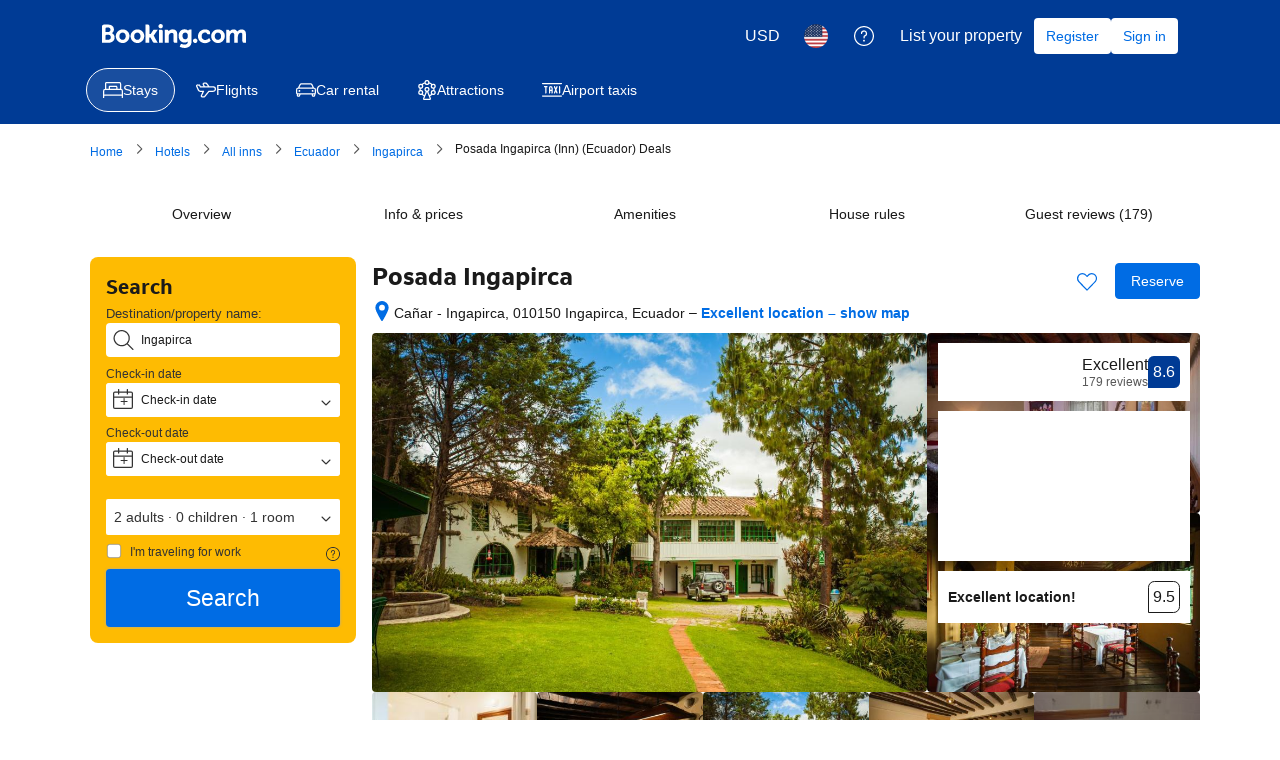

--- FILE ---
content_type: text/html; charset=UTF-8
request_url: https://www.booking.com/hotel/ec/posada-ingapirca.html?aid=382349
body_size: 1820
content:
<!DOCTYPE html>
<html lang="en">
<head>
    <meta charset="utf-8">
    <meta name="viewport" content="width=device-width, initial-scale=1">
    <title></title>
    <style>
        body {
            font-family: "Arial";
        }
    </style>
    <script type="text/javascript">
    window.awsWafCookieDomainList = ['booking.com'];
    window.gokuProps = {
"key":"AQIDAHjcYu/GjX+QlghicBgQ/7bFaQZ+m5FKCMDnO+vTbNg96AH8rhIMJ+z/0ZlnwNGCUsFTAAAAfjB8BgkqhkiG9w0BBwagbzBtAgEAMGgGCSqGSIb3DQEHATAeBglghkgBZQMEAS4wEQQM0xF1depSHZO07bzbAgEQgDtkDWjfu/iA1FFovrm1DbICsUAV04yfVyp7MT61DYp7EWM6jDnLUg9RkBp27QieKrX3EpH4gWzcP8WQoA==",
          "iv":"D549ywFERwAAAnVL",
          "context":"c91FfzFtf/i4g3sSGAAjDG6e1Me22RwBngncDo3ZvQ445vmQEMhgJ8PrtctlOcFI7egY/[base64]/UQQ=="
};
    </script>
    <script src="https://d8c14d4960ca.337f8b16.us-east-2.token.awswaf.com/d8c14d4960ca/a18a4859af9c/f81f84a03d17/challenge.js"></script>
</head>
<body>
    <div id="challenge-container"></div>
    <script type="text/javascript">
        AwsWafIntegration.saveReferrer();
        AwsWafIntegration.checkForceRefresh().then((forceRefresh) => {
            if (forceRefresh) {
                AwsWafIntegration.forceRefreshToken().then(() => {
                    window.location.reload(true);
                });
            } else {
                AwsWafIntegration.getToken().then(() => {
                    window.location.reload(true);
                });
            }
        });
    </script>
    <noscript>
        <h1>JavaScript is disabled</h1>
        In order to continue, we need to verify that you're not a robot.
        This requires JavaScript. Enable JavaScript and then reload the page.
    </noscript>
</body>
</html>

--- FILE ---
content_type: application/javascript
request_url: https://cf.bstatic.com/static/js/jquery_cloudfront_sd/e1e8c0e862309cb4caf3c0d5fbea48bfb8eaad42.js
body_size: 36159
content:
/* @preserve
 * jQuery JavaScript Library v1.11.3
 * http://jquery.com/
 *
 * Includes Sizzle.js
 * http://sizzlejs.com/
 *
 * Copyright 2005, 2014 jQuery Foundation, Inc. and other contributors
 * Released under the MIT license
 * http://jquery.org/license
 *
 * Date: 2015-04-28T16:19Z
 */
!function(e,t){"object"==typeof module&&"object"==typeof module.exports?module.exports=e.document?t(e,!0):function(e){if(!e.document)throw new Error("jQuery requires a window with a document");return t(e)}:t(e)}("undefined"!=typeof window?window:this,function(h,e){var f=[],c=f.slice,g=f.concat,s=f.push,i=f.indexOf,n={},t=n.toString,m=n.hasOwnProperty,v={},r="1.11.3",C=function(e,t){return new C.fn.init(e,t)},o=/^[\s\uFEFF\xA0]+|[\s\uFEFF\xA0]+$/g,a=/^-ms-/,u=/-([\da-z])/gi,l=function(e,t){return t.toUpperCase()};function d(e){var t="length"in e&&e.length,n=C.type(e);if("function"===n||C.isWindow(e))return!1;if(1===e.nodeType&&t)return!0;return"array"===n||0===t||"number"==typeof t&&0<t&&t-1 in e}C.fn=C.prototype={jquery:r,constructor:C,selector:"",length:0,toArray:function(){return c.call(this)},get:function(e){return null!=e?e<0?this[e+this.length]:this[e]:c.call(this)},pushStack:function(e){var t=C.merge(this.constructor(),e);return t.prevObject=this,t.context=this.context,t},each:function(e,t){return C.each(this,e,t)},map:function(n){return this.pushStack(C.map(this,function(e,t){return n.call(e,t,e)}))},slice:function(){return this.pushStack(c.apply(this,arguments))},first:function(){return this.eq(0)},last:function(){return this.eq(-1)},eq:function(e){var t=this.length,n=+e+(e<0?t:0);return this.pushStack(0<=n&&n<t?[this[n]]:[])},end:function(){return this.prevObject||this.constructor(null)},push:s,sort:f.sort,splice:f.splice},C.extend=C.fn.extend=function(){var e,t,n,r,i,o,a=arguments[0]||{},s=1,u=arguments.length,l=!1;for("boolean"==typeof a&&(l=a,a=arguments[s]||{},s++),"object"==typeof a||C.isFunction(a)||(a={}),s===u&&(a=this,s--);s<u;s++)if(null!=(i=arguments[s]))for(r in i){if(e=a[r],n=i[r],"__proto__"===r)continue;if(a===n)continue;l&&n&&(C.isPlainObject(n)||(t=C.isArray(n)))?(t?(t=!1,o=e&&C.isArray(e)?e:[]):o=e&&C.isPlainObject(e)?e:{},a[r]=C.extend(l,o,n)):void 0!==n&&(a[r]=n)}return a},C.extend({expando:"jQuery"+(r+Math.random()).replace(/\D/g,""),isReady:!0,error:function(e){throw new Error(e)},noop:function(){},isFunction:function(e){return"function"===C.type(e)},isArray:Array.isArray||function(e){return"array"===C.type(e)},isWindow:function(e){return null!=e&&e==e.window},isNumeric:function(e){return!C.isArray(e)&&0<=e-parseFloat(e)+1},isEmptyObject:function(e){var t;for(t in e)return!1;return!0},isPlainObject:function(e){var t;if(!e||"object"!==C.type(e)||e.nodeType||C.isWindow(e))return!1;try{if(e.constructor&&!m.call(e,"constructor")&&!m.call(e.constructor.prototype,"isPrototypeOf"))return!1}catch(e){return!1}if(v.ownLast)for(t in e)return m.call(e,t);for(t in e);return void 0===t||m.call(e,t)},type:function(e){if(null==e)return e+"";return"object"==typeof e||"function"==typeof e?n[t.call(e)]||"object":typeof e},globalEval:function(e){e&&C.trim(e)&&(h.execScript||function(e){h.eval.call(h,e)})(e)},camelCase:function(e){return e.replace(a,"ms-").replace(u,l)},nodeName:function(e,t){return e.nodeName&&e.nodeName.toLowerCase()===t.toLowerCase()},each:function(e,t,n){var r=0,i=e.length,o=d(e);if(n){if(o)for(;r<i&&!1!==t.apply(e[r],n);r++);else for(r in e)if(!1===t.apply(e[r],n))break}else if(o)for(;r<i&&!1!==t.call(e[r],r,e[r]);r++);else for(r in e)if(!1===t.call(e[r],r,e[r]))break;return e},trim:function(e){return null==e?"":(e+"").replace(o,"")},makeArray:function(e,t){var n=t||[];return null!=e&&(d(Object(e))?C.merge(n,"string"==typeof e?[e]:e):s.call(n,e)),n},inArray:function(e,t,n){var r;if(t){if(i)return i.call(t,e,n);for(r=t.length,n=n?n<0?Math.max(0,r+n):n:0;n<r;n++)if(n in t&&t[n]===e)return n}return-1},merge:function(e,t){for(var n=+t.length,r=0,i=e.length;r<n;)e[i++]=t[r++];if(n!=n)for(;void 0!==t[r];)e[i++]=t[r++];return e.length=i,e},grep:function(e,t,n){for(var r=[],i=0,o=e.length,a=!n;i<o;i++)!t(e[i],i)!==a&&r.push(e[i]);return r},map:function(e,t,n){var r,i=0,o=e.length,a=[];if(d(e))for(;i<o;i++)null!=(r=t(e[i],i,n))&&a.push(r);else for(i in e)null!=(r=t(e[i],i,n))&&a.push(r);return g.apply([],a)},guid:1,proxy:function(e,t){var n,r,i;if("string"==typeof t&&(i=e[t],t=e,e=i),!C.isFunction(e))return;return n=c.call(arguments,2),(r=function(){return e.apply(t||this,n.concat(c.call(arguments)))}).guid=e.guid=e.guid||C.guid++,r},now:function(){return+new Date},support:v}),C.each("Boolean Number String Function Array Date RegExp Object Error".split(" "),function(e,t){n["[object "+t+"]"]=t.toLowerCase()});var p=
/* @preserve
 * Sizzle CSS Selector Engine v2.2.0-pre
 * http://sizzlejs.com/
 *
 * Copyright 2008, 2014 jQuery Foundation, Inc. and other contributors
 * Released under the MIT license
 * http://jquery.org/license
 *
 * Date: 2014-12-16
 */
function(n){var e,h,x,o,r,g,f,m,w,l,c,v,T,i,y,b,a,s,C,N="sizzle"+1*new Date,E=n.document,k=0,d=0,u=oe(),p=oe(),S=oe(),j=function(e,t){return e===t&&(c=!0),0},A={}.hasOwnProperty,t=[],D=t.pop,L=t.push,H=t.push,_=t.slice,q=function(e,t){for(var n=0,r=e.length;n<r;n++)if(e[n]===t)return n;return-1},M="checked|selected|async|autofocus|autoplay|controls|defer|disabled|hidden|ismap|loop|multiple|open|readonly|required|scoped",O="[\\x20\\t\\r\\n\\f]",F="(?:\\\\.|[\\w-]|[^\\x00-\\xa0])+",B=F.replace("w","w#"),P="\\["+O+"*("+F+")(?:"+O+"*([*^$|!~]?=)"+O+"*(?:'((?:\\\\.|[^\\\\'])*)'|\"((?:\\\\.|[^\\\\\"])*)\"|("+B+"))|)"+O+"*\\]",R=":("+F+")(?:\\((('((?:\\\\.|[^\\\\'])*)'|\"((?:\\\\.|[^\\\\\"])*)\")|((?:\\\\.|[^\\\\()[\\]]|"+P+")*)|.*)\\)|)",W=new RegExp(O+"+","g"),$=new RegExp("^"+O+"+|((?:^|[^\\\\])(?:\\\\.)*)"+O+"+$","g"),z=new RegExp("^"+O+"*,"+O+"*"),I=new RegExp("^"+O+"*([>+~]|"+O+")"+O+"*"),X=new RegExp("="+O+"*([^\\]'\"]*?)"+O+"*\\]","g"),Q=new RegExp(R),U=new RegExp("^"+B+"$"),J={ID:new RegExp("^#("+F+")"),CLASS:new RegExp("^\\.("+F+")"),TAG:new RegExp("^("+F.replace("w","w*")+")"),ATTR:new RegExp("^"+P),PSEUDO:new RegExp("^"+R),CHILD:new RegExp("^:(only|first|last|nth|nth-last)-(child|of-type)(?:\\("+O+"*(even|odd|(([+-]|)(\\d*)n|)"+O+"*(?:([+-]|)"+O+"*(\\d+)|))"+O+"*\\)|)","i"),bool:new RegExp("^(?:"+M+")$","i"),needsContext:new RegExp("^"+O+"*[>+~]|:(even|odd|eq|gt|lt|nth|first|last)(?:\\("+O+"*((?:-\\d)?\\d*)"+O+"*\\)|)(?=[^-]|$)","i")},V=/^(?:input|select|textarea|button)$/i,Y=/^h\d$/i,G=/^[^{]+\{\s*\[native \w/,K=/^(?:#([\w-]+)|(\w+)|\.([\w-]+))$/,Z=/[+~]/,ee=/'|\\/g,te=new RegExp("\\\\([\\da-f]{1,6}"+O+"?|("+O+")|.)","ig"),ne=function(e,t,n){var r="0x"+t-65536;return r!=r||n?t:r<0?String.fromCharCode(r+65536):String.fromCharCode(r>>10|55296,1023&r|56320)},re=function(){v()};try{H.apply(t=_.call(E.childNodes),E.childNodes),t[E.childNodes.length].nodeType}catch(e){H={apply:t.length?function(e,t){L.apply(e,_.call(t))}:function(e,t){for(var n=e.length,r=0;e[n++]=t[r++];);e.length=n-1}}}function ie(e,t,n,r){var i,o,a,s,u,l,c,f,d,p;if((t?t.ownerDocument||t:E)!==T&&v(t),n=n||[],s=(t=t||T).nodeType,"string"!=typeof e||!e||1!==s&&9!==s&&11!==s)return n;if(!r&&y){if(11!==s&&(i=K.exec(e)))if(a=i[1]){if(9===s){if(!(o=t.getElementById(a))||!o.parentNode)return n;if(o.id===a)return n.push(o),n}else if(t.ownerDocument&&(o=t.ownerDocument.getElementById(a))&&C(t,o)&&o.id===a)return n.push(o),n}else{if(i[2])return H.apply(n,t.getElementsByTagName(e)),n;if((a=i[3])&&h.getElementsByClassName)return H.apply(n,t.getElementsByClassName(a)),n}if(h.qsa&&(!b||!b.test(e))){if(f=c=N,d=t,p=1!==s&&e,1===s&&"object"!==t.nodeName.toLowerCase()){for(l=g(e),(c=t.getAttribute("id"))?f=c.replace(ee,"\\$&"):t.setAttribute("id",f),f="[id='"+f+"'] ",u=l.length;u--;)l[u]=f+ge(l[u]);d=Z.test(e)&&pe(t.parentNode)||t,p=l.join(",")}if(p)try{return H.apply(n,d.querySelectorAll(p)),n}catch(e){}finally{c||t.removeAttribute("id")}}}return m(e.replace($,"$1"),t,n,r)}function oe(){var r=[];return function e(t,n){return r.push(t+" ")>x.cacheLength&&delete e[r.shift()],e[t+" "]=n}}function ae(e){return e[N]=!0,e}function se(e){var t=T.createElement("div");try{return!!e(t)}catch(e){return!1}finally{t.parentNode&&t.parentNode.removeChild(t),t=null}}function ue(e,t){for(var n=e.split("|"),r=e.length;r--;)x.attrHandle[n[r]]=t}function le(e,t){var n=t&&e,r=n&&1===e.nodeType&&1===t.nodeType&&(~t.sourceIndex||1<<31)-(~e.sourceIndex||1<<31);if(r)return r;if(n)for(;n=n.nextSibling;)if(n===t)return-1;return e?1:-1}function ce(t){return function(e){return"input"===e.nodeName.toLowerCase()&&e.type===t}}function fe(n){return function(e){var t=e.nodeName.toLowerCase();return("input"===t||"button"===t)&&e.type===n}}function de(a){return ae(function(o){return o=+o,ae(function(e,t){for(var n,r=a([],e.length,o),i=r.length;i--;)e[n=r[i]]&&(e[n]=!(t[n]=e[n]))})})}function pe(e){return e&&void 0!==e.getElementsByTagName&&e}for(e in h=ie.support={},r=ie.isXML=function(e){var t=e&&(e.ownerDocument||e).documentElement;return!!t&&"HTML"!==t.nodeName},v=ie.setDocument=function(e){var t,n,u=e?e.ownerDocument||e:E;if(u===T||9!==u.nodeType||!u.documentElement)return T;return i=(T=u).documentElement,(n=u.defaultView)&&n!==n.top&&(n.addEventListener?n.addEventListener("unload",re,!1):n.attachEvent&&n.attachEvent("onunload",re)),y=!r(u),h.attributes=se(function(e){return e.className="i",!e.getAttribute("className")}),h.getElementsByTagName=se(function(e){return e.appendChild(u.createComment("")),!e.getElementsByTagName("*").length}),h.getElementsByClassName=G.test(u.getElementsByClassName),h.getById=se(function(e){return i.appendChild(e).id=N,!u.getElementsByName||!u.getElementsByName(N).length}),h.getById?(x.find.ID=function(e,t){if(void 0!==t.getElementById&&y){var n=t.getElementById(e);return n&&n.parentNode?[n]:[]}},x.filter.ID=function(e){var t=e.replace(te,ne);return function(e){return e.getAttribute("id")===t}}):(delete x.find.ID,x.filter.ID=function(e){var n=e.replace(te,ne);return function(e){var t=void 0!==e.getAttributeNode&&e.getAttributeNode("id");return t&&t.value===n}}),x.find.TAG=h.getElementsByTagName?function(e,t){if(void 0!==t.getElementsByTagName)return t.getElementsByTagName(e);if(h.qsa)return t.querySelectorAll(e)}:function(e,t){var n,r=[],i=0,o=t.getElementsByTagName(e);if("*"===e){for(;n=o[i++];)1===n.nodeType&&r.push(n);return r}return o},x.find.CLASS=h.getElementsByClassName&&function(e,t){if(y)return t.getElementsByClassName(e)},a=[],b=[],(h.qsa=G.test(u.querySelectorAll))&&(se(function(e){i.appendChild(e).innerHTML="<a id='"+N+"'></a><select id='"+N+"-\f]' msallowcapture=''><option selected=''></option></select>",e.querySelectorAll("[msallowcapture^='']").length&&b.push("[*^$]="+O+"*(?:''|\"\")"),e.querySelectorAll("[selected]").length||b.push("\\["+O+"*(?:value|"+M+")"),e.querySelectorAll("[id~="+N+"-]").length||b.push("~="),e.querySelectorAll(":checked").length||b.push(":checked"),e.querySelectorAll("a#"+N+"+*").length||b.push(".#.+[+~]")}),se(function(e){var t=u.createElement("input");t.setAttribute("type","hidden"),e.appendChild(t).setAttribute("name","D"),e.querySelectorAll("[name=d]").length&&b.push("name"+O+"*[*^$|!~]?="),e.querySelectorAll(":enabled").length||b.push(":enabled",":disabled"),e.querySelectorAll("*,:x"),b.push(",.*:")})),(h.matchesSelector=G.test(s=i.matches||i.webkitMatchesSelector||i.mozMatchesSelector||i.oMatchesSelector||i.msMatchesSelector))&&se(function(e){h.disconnectedMatch=s.call(e,"div"),s.call(e,"[s!='']:x"),a.push("!=",R)}),b=b.length&&new RegExp(b.join("|")),a=a.length&&new RegExp(a.join("|")),t=G.test(i.compareDocumentPosition),C=t||G.test(i.contains)?function(e,t){var n=9===e.nodeType?e.documentElement:e,r=t&&t.parentNode;return e===r||!(!r||1!==r.nodeType||!(n.contains?n.contains(r):e.compareDocumentPosition&&16&e.compareDocumentPosition(r)))}:function(e,t){if(t)for(;t=t.parentNode;)if(t===e)return!0;return!1},j=t?function(e,t){if(e===t)return c=!0,0;var n=!e.compareDocumentPosition-!t.compareDocumentPosition;if(n)return n;if(1&(n=(e.ownerDocument||e)===(t.ownerDocument||t)?e.compareDocumentPosition(t):1)||!h.sortDetached&&t.compareDocumentPosition(e)===n){if(e===u||e.ownerDocument===E&&C(E,e))return-1;if(t===u||t.ownerDocument===E&&C(E,t))return 1;return l?q(l,e)-q(l,t):0}return 4&n?-1:1}:function(e,t){if(e===t)return c=!0,0;var n,r=0,i=e.parentNode,o=t.parentNode,a=[e],s=[t];if(!i||!o)return e===u?-1:t===u?1:i?-1:o?1:l?q(l,e)-q(l,t):0;if(i===o)return le(e,t);for(n=e;n=n.parentNode;)a.unshift(n);for(n=t;n=n.parentNode;)s.unshift(n);for(;a[r]===s[r];)r++;return r?le(a[r],s[r]):a[r]===E?-1:s[r]===E?1:0},u},ie.matches=function(e,t){return ie(e,null,null,t)},ie.matchesSelector=function(e,t){if((e.ownerDocument||e)!==T&&v(e),t=t.replace(X,"='$1']"),h.matchesSelector&&y&&(!a||!a.test(t))&&(!b||!b.test(t)))try{var n=s.call(e,t);if(n||h.disconnectedMatch||e.document&&11!==e.document.nodeType)return n}catch(e){}return 0<ie(t,T,null,[e]).length},ie.contains=function(e,t){return(e.ownerDocument||e)!==T&&v(e),C(e,t)},ie.attr=function(e,t){(e.ownerDocument||e)!==T&&v(e);var n=x.attrHandle[t.toLowerCase()],r=n&&A.call(x.attrHandle,t.toLowerCase())?n(e,t,!y):void 0;return void 0!==r?r:h.attributes||!y?e.getAttribute(t):(r=e.getAttributeNode(t))&&r.specified?r.value:null},ie.error=function(e){throw new Error("Syntax error, unrecognized expression: "+e)},ie.uniqueSort=function(e){var t,n=[],r=0,i=0;if(c=!h.detectDuplicates,l=!h.sortStable&&e.slice(0),e.sort(j),c){for(;t=e[i++];)t===e[i]&&(r=n.push(i));for(;r--;)e.splice(n[r],1)}return l=null,e},o=ie.getText=function(e){var t,n="",r=0,i=e.nodeType;if(i){if(1===i||9===i||11===i){if("string"==typeof e.textContent)return e.textContent;for(e=e.firstChild;e;e=e.nextSibling)n+=o(e)}else if(3===i||4===i)return e.nodeValue}else for(;t=e[r++];)n+=o(t);return n},(x=ie.selectors={cacheLength:50,createPseudo:ae,match:J,attrHandle:{},find:{},relative:{">":{dir:"parentNode",first:!0}," ":{dir:"parentNode"},"+":{dir:"previousSibling",first:!0},"~":{dir:"previousSibling"}},preFilter:{ATTR:function(e){return e[1]=e[1].replace(te,ne),e[3]=(e[3]||e[4]||e[5]||"").replace(te,ne),"~="===e[2]&&(e[3]=" "+e[3]+" "),e.slice(0,4)},CHILD:function(e){return e[1]=e[1].toLowerCase(),"nth"===e[1].slice(0,3)?(e[3]||ie.error(e[0]),e[4]=+(e[4]?e[5]+(e[6]||1):2*("even"===e[3]||"odd"===e[3])),e[5]=+(e[7]+e[8]||"odd"===e[3])):e[3]&&ie.error(e[0]),e},PSEUDO:function(e){var t,n=!e[6]&&e[2];if(J.CHILD.test(e[0]))return null;return e[3]?e[2]=e[4]||e[5]||"":n&&Q.test(n)&&(t=g(n,!0))&&(t=n.indexOf(")",n.length-t)-n.length)&&(e[0]=e[0].slice(0,t),e[2]=n.slice(0,t)),e.slice(0,3)}},filter:{TAG:function(e){var t=e.replace(te,ne).toLowerCase();return"*"===e?function(){return!0}:function(e){return e.nodeName&&e.nodeName.toLowerCase()===t}},CLASS:function(e){var t=u[e+" "];return t||(t=new RegExp("(^|"+O+")"+e+"("+O+"|$)"))&&u(e,function(e){return t.test("string"==typeof e.className&&e.className||void 0!==e.getAttribute&&e.getAttribute("class")||"")})},ATTR:function(n,r,i){return function(e){var t=ie.attr(e,n);if(null==t)return"!="===r;if(!r)return!0;return t+="","="===r?t===i:"!="===r?t!==i:"^="===r?i&&0===t.indexOf(i):"*="===r?i&&-1<t.indexOf(i):"$="===r?i&&t.slice(-i.length)===i:"~="===r?-1<(" "+t.replace(W," ")+" ").indexOf(i):"|="===r&&(t===i||t.slice(0,i.length+1)===i+"-")}},CHILD:function(p,e,t,h,g){var m="nth"!==p.slice(0,3),v="last"!==p.slice(-4),y="of-type"===e;return 1===h&&0===g?function(e){return!!e.parentNode}:function(e,t,n){var r,i,o,a,s,u,l=m!==v?"nextSibling":"previousSibling",c=e.parentNode,f=y&&e.nodeName.toLowerCase(),d=!n&&!y;if(c){if(m){for(;l;){for(o=e;o=o[l];)if(y?o.nodeName.toLowerCase()===f:1===o.nodeType)return!1;u=l="only"===p&&!u&&"nextSibling"}return!0}if(u=[v?c.firstChild:c.lastChild],v&&d){for(s=(r=(i=c[N]||(c[N]={}))[p]||[])[0]===k&&r[1],a=r[0]===k&&r[2],o=s&&c.childNodes[s];o=++s&&o&&o[l]||(a=s=0)||u.pop();)if(1===o.nodeType&&++a&&o===e){i[p]=[k,s,a];break}}else if(d&&(r=(e[N]||(e[N]={}))[p])&&r[0]===k)a=r[1];else for(;(o=++s&&o&&o[l]||(a=s=0)||u.pop())&&((y?o.nodeName.toLowerCase()!==f:1!==o.nodeType)||!++a||(d&&((o[N]||(o[N]={}))[p]=[k,a]),o!==e)););return(a-=g)===h||a%h==0&&0<=a/h}}},PSEUDO:function(e,o){var t,a=x.pseudos[e]||x.setFilters[e.toLowerCase()]||ie.error("unsupported pseudo: "+e);if(a[N])return a(o);if(1<a.length)return t=[e,e,"",o],x.setFilters.hasOwnProperty(e.toLowerCase())?ae(function(e,t){for(var n,r=a(e,o),i=r.length;i--;)e[n=q(e,r[i])]=!(t[n]=r[i])}):function(e){return a(e,0,t)};return a}},pseudos:{not:ae(function(e){var r=[],i=[],s=f(e.replace($,"$1"));return s[N]?ae(function(e,t,n,r){for(var i,o=s(e,null,r,[]),a=e.length;a--;)(i=o[a])&&(e[a]=!(t[a]=i))}):function(e,t,n){return r[0]=e,s(r,null,n,i),r[0]=null,!i.pop()}}),has:ae(function(t){return function(e){return 0<ie(t,e).length}}),contains:ae(function(t){return t=t.replace(te,ne),function(e){return-1<(e.textContent||e.innerText||o(e)).indexOf(t)}}),lang:ae(function(n){return U.test(n||"")||ie.error("unsupported lang: "+n),n=n.replace(te,ne).toLowerCase(),function(e){var t;do{if(t=y?e.lang:e.getAttribute("xml:lang")||e.getAttribute("lang"))return(t=t.toLowerCase())===n||0===t.indexOf(n+"-")}while((e=e.parentNode)&&1===e.nodeType);return!1}}),target:function(e){var t=n.location&&n.location.hash;return t&&t.slice(1)===e.id},root:function(e){return e===i},focus:function(e){return e===T.activeElement&&(!T.hasFocus||T.hasFocus())&&!!(e.type||e.href||~e.tabIndex)},enabled:function(e){return!1===e.disabled},disabled:function(e){return!0===e.disabled},checked:function(e){var t=e.nodeName.toLowerCase();return"input"===t&&!!e.checked||"option"===t&&!!e.selected},selected:function(e){return e.parentNode&&e.parentNode.selectedIndex,!0===e.selected},empty:function(e){for(e=e.firstChild;e;e=e.nextSibling)if(e.nodeType<6)return!1;return!0},parent:function(e){return!x.pseudos.empty(e)},header:function(e){return Y.test(e.nodeName)},input:function(e){return V.test(e.nodeName)},button:function(e){var t=e.nodeName.toLowerCase();return"input"===t&&"button"===e.type||"button"===t},text:function(e){var t;return"input"===e.nodeName.toLowerCase()&&"text"===e.type&&(null==(t=e.getAttribute("type"))||"text"===t.toLowerCase())},first:de(function(){return[0]}),last:de(function(e,t){return[t-1]}),eq:de(function(e,t,n){return[n<0?n+t:n]}),even:de(function(e,t){for(var n=0;n<t;n+=2)e.push(n);return e}),odd:de(function(e,t){for(var n=1;n<t;n+=2)e.push(n);return e}),lt:de(function(e,t,n){for(var r=n<0?n+t:n;0<=--r;)e.push(r);return e}),gt:de(function(e,t,n){for(var r=n<0?n+t:n;++r<t;)e.push(r);return e})}}).pseudos.nth=x.pseudos.eq,{radio:!0,checkbox:!0,file:!0,password:!0,image:!0})x.pseudos[e]=ce(e);for(e in{submit:!0,reset:!0})x.pseudos[e]=fe(e);function he(){}function ge(e){for(var t=0,n=e.length,r="";t<n;t++)r+=e[t].value;return r}function me(a,e,t){var s=e.dir,u=t&&"parentNode"===s,l=d++;return e.first?function(e,t,n){for(;e=e[s];)if(1===e.nodeType||u)return a(e,t,n)}:function(e,t,n){var r,i,o=[k,l];if(n){for(;e=e[s];)if((1===e.nodeType||u)&&a(e,t,n))return!0}else for(;e=e[s];)if(1===e.nodeType||u){if((r=(i=e[N]||(e[N]={}))[s])&&r[0]===k&&r[1]===l)return o[2]=r[2];if((i[s]=o)[2]=a(e,t,n))return!0}}}function ve(i){return 1<i.length?function(e,t,n){for(var r=i.length;r--;)if(!i[r](e,t,n))return!1;return!0}:i[0]}function ye(e,t,n,r,i){for(var o,a=[],s=0,u=e.length,l=null!=t;s<u;s++)(o=e[s])&&(n&&!n(o,r,i)||(a.push(o),l&&t.push(s)));return a}function be(p,h,g,m,v,e){return m&&!m[N]&&(m=be(m)),v&&!v[N]&&(v=be(v,e)),ae(function(e,t,n,r){var i,o,a,s=[],u=[],l=t.length,c=e||function(e,t,n){for(var r=0,i=t.length;r<i;r++)ie(e,t[r],n);return n}(h||"*",n.nodeType?[n]:n,[]),f=!p||!e&&h?c:ye(c,s,p,n,r),d=g?v||(e?p:l||m)?[]:t:f;if(g&&g(f,d,n,r),m)for(i=ye(d,u),m(i,[],n,r),o=i.length;o--;)(a=i[o])&&(d[u[o]]=!(f[u[o]]=a));if(e){if(v||p){if(v){for(i=[],o=d.length;o--;)(a=d[o])&&i.push(f[o]=a);v(null,d=[],i,r)}for(o=d.length;o--;)(a=d[o])&&-1<(i=v?q(e,a):s[o])&&(e[i]=!(t[i]=a))}}else d=ye(d===t?d.splice(l,d.length):d),v?v(null,t,d,r):H.apply(t,d)})}function xe(e){for(var i,t,n,r=e.length,o=x.relative[e[0].type],a=o||x.relative[" "],s=o?1:0,u=me(function(e){return e===i},a,!0),l=me(function(e){return-1<q(i,e)},a,!0),c=[function(e,t,n){var r=!o&&(n||t!==w)||((i=t).nodeType?u(e,t,n):l(e,t,n));return i=null,r}];s<r;s++)if(t=x.relative[e[s].type])c=[me(ve(c),t)];else{if((t=x.filter[e[s].type].apply(null,e[s].matches))[N]){for(n=++s;n<r&&!x.relative[e[n].type];n++);return be(1<s&&ve(c),1<s&&ge(e.slice(0,s-1).concat({value:" "===e[s-2].type?"*":""})).replace($,"$1"),t,s<n&&xe(e.slice(s,n)),n<r&&xe(e=e.slice(n)),n<r&&ge(e))}c.push(t)}return ve(c)}return he.prototype=x.filters=x.pseudos,x.setFilters=new he,g=ie.tokenize=function(e,t){var n,r,i,o,a,s,u,l=p[e+" "];if(l)return t?0:l.slice(0);for(a=e,s=[],u=x.preFilter;a;){for(o in n&&!(r=z.exec(a))||(r&&(a=a.slice(r[0].length)||a),s.push(i=[])),n=!1,(r=I.exec(a))&&(n=r.shift(),i.push({value:n,type:r[0].replace($," ")}),a=a.slice(n.length)),x.filter)!(r=J[o].exec(a))||u[o]&&!(r=u[o](r))||(n=r.shift(),i.push({value:n,type:o,matches:r}),a=a.slice(n.length));if(!n)break}return t?a.length:a?ie.error(e):p(e,s).slice(0)},f=ie.compile=function(e,t){var n,m,v,y,b,r,i=[],o=[],a=S[e+" "];if(!a){for(t||(t=g(e)),n=t.length;n--;)(a=xe(t[n]))[N]?i.push(a):o.push(a);(a=S(e,(m=o,y=0<(v=i).length,b=0<m.length,r=function(e,t,n,r,i){var o,a,s,u=0,l="0",c=e&&[],f=[],d=w,p=e||b&&x.find.TAG("*",i),h=k+=null==d?1:Math.random()||.1,g=p.length;for(i&&(w=t!==T&&t);l!==g&&null!=(o=p[l]);l++){if(b&&o){for(a=0;s=m[a++];)if(s(o,t,n)){r.push(o);break}i&&(k=h)}y&&((o=!s&&o)&&u--,e&&c.push(o))}if(u+=l,y&&l!==u){for(a=0;s=v[a++];)s(c,f,t,n);if(e){if(0<u)for(;l--;)c[l]||f[l]||(f[l]=D.call(r));f=ye(f)}H.apply(r,f),i&&!e&&0<f.length&&1<u+v.length&&ie.uniqueSort(r)}return i&&(k=h,w=d),c},y?ae(r):r))).selector=e}return a},m=ie.select=function(e,t,n,r){var i,o,a,s,u,l="function"==typeof e&&e,c=!r&&g(e=l.selector||e);if(n=n||[],1===c.length){if(2<(o=c[0]=c[0].slice(0)).length&&"ID"===(a=o[0]).type&&h.getById&&9===t.nodeType&&y&&x.relative[o[1].type]){if(!(t=(x.find.ID(a.matches[0].replace(te,ne),t)||[])[0]))return n;l&&(t=t.parentNode),e=e.slice(o.shift().value.length)}for(i=J.needsContext.test(e)?0:o.length;i--&&(a=o[i],!x.relative[s=a.type]);)if((u=x.find[s])&&(r=u(a.matches[0].replace(te,ne),Z.test(o[0].type)&&pe(t.parentNode)||t))){if(o.splice(i,1),!(e=r.length&&ge(o)))return H.apply(n,r),n;break}}return(l||f(e,c))(r,t,!y,n,Z.test(e)&&pe(t.parentNode)||t),n},h.sortStable=N.split("").sort(j).join("")===N,h.detectDuplicates=!!c,v(),h.sortDetached=se(function(e){return 1&e.compareDocumentPosition(T.createElement("div"))}),se(function(e){return e.innerHTML="<a href='#'></a>","#"===e.firstChild.getAttribute("href")})||ue("type|href|height|width",function(e,t,n){if(!n)return e.getAttribute(t,"type"===t.toLowerCase()?1:2)}),h.attributes&&se(function(e){return e.innerHTML="<input/>",e.firstChild.setAttribute("value",""),""===e.firstChild.getAttribute("value")})||ue("value",function(e,t,n){if(!n&&"input"===e.nodeName.toLowerCase())return e.defaultValue}),se(function(e){return null==e.getAttribute("disabled")})||ue(M,function(e,t,n){var r;if(!n)return!0===e[t]?t.toLowerCase():(r=e.getAttributeNode(t))&&r.specified?r.value:null}),ie}(h);C.find=p,C.expr=p.selectors,C.expr[":"]=C.expr.pseudos,C.unique=p.uniqueSort,C.text=p.getText,C.isXMLDoc=p.isXML,C.contains=p.contains;var y=C.expr.match.needsContext,b=/^<(\w+)\s*\/?>(?:<\/\1>|)$/,x=/^.[^:#\[\.,]*$/;function w(e,n,r){if(C.isFunction(n))return C.grep(e,function(e,t){return!!n.call(e,t,e)!==r});if(n.nodeType)return C.grep(e,function(e){return e===n!==r});if("string"==typeof n){if(x.test(n))return C.filter(n,e,r);n=C.filter(n,e)}return C.grep(e,function(e){return 0<=C.inArray(e,n)!==r})}C.filter=function(e,t,n){var r=t[0];return n&&(e=":not("+e+")"),1===t.length&&1===r.nodeType?C.find.matchesSelector(r,e)?[r]:[]:C.find.matches(e,C.grep(t,function(e){return 1===e.nodeType}))},C.fn.extend({find:function(e){var t,n=[],r=this,i=r.length;if("string"!=typeof e)return this.pushStack(C(e).filter(function(){for(t=0;t<i;t++)if(C.contains(r[t],this))return!0}));for(t=0;t<i;t++)C.find(e,r[t],n);return(n=this.pushStack(1<i?C.unique(n):n)).selector=this.selector?this.selector+" "+e:e,n},filter:function(e){return this.pushStack(w(this,e||[],!1))},not:function(e){return this.pushStack(w(this,e||[],!0))},is:function(e){return!!w(this,"string"==typeof e&&y.test(e)?C(e):e||[],!1).length}});var T,N=h.document,E=/^(?:\s*(<[\w\W]+>)[^>]*|#([\w-]*))$/;(C.fn.init=function(e,t){var n,r;if(!e)return this;if("string"==typeof e){if(!(n="<"===e.charAt(0)&&">"===e.charAt(e.length-1)&&3<=e.length?[null,e,null]:E.exec(e))||!n[1]&&t)return!t||t.jquery?(t||T).find(e):this.constructor(t).find(e);if(n[1]){if(t=t instanceof C?t[0]:t,C.merge(this,C.parseHTML(n[1],t&&t.nodeType?t.ownerDocument||t:N,!0)),b.test(n[1])&&C.isPlainObject(t))for(n in t)C.isFunction(this[n])?this[n](t[n]):this.attr(n,t[n]);return this}if((r=N.getElementById(n[2]))&&r.parentNode){if(r.id!==n[2])return T.find(e);this.length=1,this[0]=r}return this.context=N,this.selector=e,this}if(e.nodeType)return this.context=this[0]=e,this.length=1,this;if(C.isFunction(e))return void 0!==T.ready?T.ready(e):e(C);return void 0!==e.selector&&(this.selector=e.selector,this.context=e.context),C.makeArray(e,this)}).prototype=C.fn,T=C(N);var k=/^(?:parents|prev(?:Until|All))/,S={children:!0,contents:!0,next:!0,prev:!0};function j(e,t){for(;(e=e[t])&&1!==e.nodeType;);return e}C.extend({dir:function(e,t,n){for(var r=[],i=e[t];i&&9!==i.nodeType&&(void 0===n||1!==i.nodeType||!C(i).is(n));)1===i.nodeType&&r.push(i),i=i[t];return r},sibling:function(e,t){for(var n=[];e;e=e.nextSibling)1===e.nodeType&&e!==t&&n.push(e);return n}}),C.fn.extend({has:function(e){var t,n=C(e,this),r=n.length;return this.filter(function(){for(t=0;t<r;t++)if(C.contains(this,n[t]))return!0})},closest:function(e,t){for(var n,r=0,i=this.length,o=[],a=y.test(e)||"string"!=typeof e?C(e,t||this.context):0;r<i;r++)for(n=this[r];n&&n!==t;n=n.parentNode)if(n.nodeType<11&&(a?-1<a.index(n):1===n.nodeType&&C.find.matchesSelector(n,e))){o.push(n);break}return this.pushStack(1<o.length?C.unique(o):o)},index:function(e){if(!e)return this[0]&&this[0].parentNode?this.first().prevAll().length:-1;if("string"==typeof e)return C.inArray(this[0],C(e));return C.inArray(e.jquery?e[0]:e,this)},add:function(e,t){return this.pushStack(C.unique(C.merge(this.get(),C(e,t))))},addBack:function(e){return this.add(null==e?this.prevObject:this.prevObject.filter(e))}}),C.each({parent:function(e){var t=e.parentNode;return t&&11!==t.nodeType?t:null},parents:function(e){return C.dir(e,"parentNode")},parentsUntil:function(e,t,n){return C.dir(e,"parentNode",n)},next:function(e){return j(e,"nextSibling")},prev:function(e){return j(e,"previousSibling")},nextAll:function(e){return C.dir(e,"nextSibling")},prevAll:function(e){return C.dir(e,"previousSibling")},nextUntil:function(e,t,n){return C.dir(e,"nextSibling",n)},prevUntil:function(e,t,n){return C.dir(e,"previousSibling",n)},siblings:function(e){return C.sibling((e.parentNode||{}).firstChild,e)},children:function(e){return C.sibling(e.firstChild)},contents:function(e){return C.nodeName(e,"iframe")?e.contentDocument||e.contentWindow.document:C.merge([],e.childNodes)}},function(r,i){C.fn[r]=function(e,t){var n=C.map(this,i,e);return"Until"!==r.slice(-5)&&(t=e),t&&"string"==typeof t&&(n=C.filter(t,n)),1<this.length&&(S[r]||(n=C.unique(n)),k.test(r)&&(n=n.reverse())),this.pushStack(n)}});var A,D=/\S+/g,L={};function H(){N.addEventListener?(N.removeEventListener("DOMContentLoaded",_,!1),h.removeEventListener("load",_,!1)):(N.detachEvent("onreadystatechange",_),h.detachEvent("onload",_))}function _(){(N.addEventListener||"load"===event.type||"complete"===N.readyState)&&(H(),C.ready())}C.Callbacks=function(i){var e,n;i="string"==typeof i?L[i]||(n=L[e=i]={},C.each(e.match(D)||[],function(e,t){n[t]=!0}),n):C.extend({},i);var r,t,o,a,s,u,l=[],c=!i.once&&[],f=function(e){for(t=i.memory&&e,o=!0,s=u||0,u=0,a=l.length,r=!0;l&&s<a;s++)if(!1===l[s].apply(e[0],e[1])&&i.stopOnFalse){t=!1;break}r=!1,l&&(c?c.length&&f(c.shift()):t?l=[]:d.disable())},d={add:function(){if(l){var e=l.length;!function r(e){C.each(e,function(e,t){var n=C.type(t);"function"===n?i.unique&&d.has(t)||l.push(t):t&&t.length&&"string"!==n&&r(t)})}(arguments),r?a=l.length:t&&(u=e,f(t))}return this},remove:function(){return l&&C.each(arguments,function(e,t){for(var n;-1<(n=C.inArray(t,l,n));)l.splice(n,1),r&&(n<=a&&a--,n<=s&&s--)}),this},has:function(e){return e?-1<C.inArray(e,l):!(!l||!l.length)},empty:function(){return l=[],a=0,this},disable:function(){return l=c=t=void 0,this},disabled:function(){return!l},lock:function(){return c=void 0,t||d.disable(),this},locked:function(){return!c},fireWith:function(e,t){return!l||o&&!c||(t=[e,(t=t||[]).slice?t.slice():t],r?c.push(t):f(t)),this},fire:function(){return d.fireWith(this,arguments),this},fired:function(){return!!o}};return d},C.extend({Deferred:function(e){var o=[["resolve","done",C.Callbacks("once memory"),"resolved"],["reject","fail",C.Callbacks("once memory"),"rejected"],["notify","progress",C.Callbacks("memory")]],i="pending",a={state:function(){return i},always:function(){return s.done(arguments).fail(arguments),this},then:function(){var i=arguments;return C.Deferred(function(r){C.each(o,function(e,t){var n=C.isFunction(i[e])&&i[e];s[t[1]](function(){var e=n&&n.apply(this,arguments);e&&C.isFunction(e.promise)?e.promise().done(r.resolve).fail(r.reject).progress(r.notify):r[t[0]+"With"](this===a?r.promise():this,n?[e]:arguments)})}),i=null}).promise()},promise:function(e){return null!=e?C.extend(e,a):a}},s={};return a.pipe=a.then,C.each(o,function(e,t){var n=t[2],r=t[3];a[t[1]]=n.add,r&&n.add(function(){i=r},o[1^e][2].disable,o[2][2].lock),s[t[0]]=function(){return s[t[0]+"With"](this===s?a:this,arguments),this},s[t[0]+"With"]=n.fireWith}),a.promise(s),e&&e.call(s,s),s},when:function(e){var i,t,n,r=0,o=c.call(arguments),a=o.length,s=1!==a||e&&C.isFunction(e.promise)?a:0,u=1===s?e:C.Deferred(),l=function(t,n,r){return function(e){n[t]=this,r[t]=1<arguments.length?c.call(arguments):e,r===i?u.notifyWith(n,r):--s||u.resolveWith(n,r)}};if(1<a)for(i=new Array(a),t=new Array(a),n=new Array(a);r<a;r++)o[r]&&C.isFunction(o[r].promise)?o[r].promise().done(l(r,n,o)).fail(u.reject).progress(l(r,t,i)):--s;return s||u.resolveWith(n,o),u.promise()}}),C.fn.ready=function(e){return C.ready.promise().done(e),this},C.extend({isReady:!1,readyWait:1,holdReady:function(e){e?C.readyWait++:C.ready(!0)},ready:function(e){if(!0===e?--C.readyWait:C.isReady)return;if(!N.body)return setTimeout(C.ready);if((C.isReady=!0)!==e&&0<--C.readyWait)return;A.resolveWith(N,[C]),C.fn.triggerHandler&&(C(N).triggerHandler("ready"),C(N).off("ready"))}}),C.ready.promise=function(e){if(!A)if(A=C.Deferred(),"complete"===N.readyState)setTimeout(C.ready);else if(N.addEventListener)N.addEventListener("DOMContentLoaded",_,!1),h.addEventListener("load",_,!1);else{N.attachEvent("onreadystatechange",_),h.attachEvent("onload",_);var n=!1;try{n=null==h.frameElement&&N.documentElement}catch(e){}n&&n.doScroll&&function t(){if(!C.isReady){try{n.doScroll("left")}catch(e){return setTimeout(t,50)}H(),C.ready()}}()}return A.promise(e)};var q,M="undefined";for(q in C(v))break;v.ownLast="0"!==q,v.inlineBlockNeedsLayout=!1,C(function(){var e,t,n,r;if(!(n=N.getElementsByTagName("body")[0])||!n.style)return;t=N.createElement("div"),(r=N.createElement("div")).style.cssText="position:absolute;border:0;width:0;height:0;top:0;left:-9999px",n.appendChild(r).appendChild(t),typeof t.style.zoom!==M&&(t.style.cssText="display:inline;margin:0;border:0;padding:1px;width:1px;zoom:1",v.inlineBlockNeedsLayout=e=3===t.offsetWidth,e&&(n.style.zoom=1)),n.removeChild(r)}),function(){var e=N.createElement("div");if(null==v.deleteExpando){v.deleteExpando=!0;try{delete e.test}catch(e){v.deleteExpando=!1}}e=null}(),C.acceptData=function(e){var t=C.noData[(e.nodeName+" ").toLowerCase()],n=+e.nodeType||1;return(1===n||9===n)&&(!t||!0!==t&&e.getAttribute("classid")===t)};var O=/^(?:\{[\w\W]*\}|\[[\w\W]*\])$/,F=/([A-Z])/g;function B(e,t,n){if(void 0===n&&1===e.nodeType){var r="data-"+t.replace(F,"-$1").toLowerCase();if("string"==typeof(n=e.getAttribute(r))){try{n="true"===n||"false"!==n&&("null"===n?null:+n+""===n?+n:O.test(n)?C.parseJSON(n):n)}catch(e){}C.data(e,t,n)}else n=void 0}return n}function P(e){var t;for(t in e){if("data"===t&&C.isEmptyObject(e[t]))continue;if("toJSON"!==t)return!1}return!0}function R(e,t,n,r){if(!C.acceptData(e))return;var i,o,a=C.expando,s=e.nodeType,u=s?C.cache:e,l=s?e[a]:e[a]&&a;if(!(l&&u[l]&&(r||u[l].data)||void 0!==n||"string"!=typeof t))return;return l||(l=s?e[a]=f.pop()||C.guid++:a),u[l]||(u[l]=s?{}:{toJSON:C.noop}),"object"!=typeof t&&"function"!=typeof t||(r?u[l]=C.extend(u[l],t):u[l].data=C.extend(u[l].data,t)),o=u[l],r||(o.data||(o.data={}),o=o.data),void 0!==n&&(o[C.camelCase(t)]=n),"string"==typeof t?null==(i=o[t])&&(i=o[C.camelCase(t)]):i=o,i}function W(e,t,n){if(!C.acceptData(e))return;var r,i,o=e.nodeType,a=o?C.cache:e,s=o?e[C.expando]:C.expando;if(!a[s])return;if(t&&(r=n?a[s]:a[s].data)){i=(t=C.isArray(t)?t.concat(C.map(t,C.camelCase)):t in r?[t]:(t=C.camelCase(t))in r?[t]:t.split(" ")).length;for(;i--;)delete r[t[i]];if(n?!P(r):!C.isEmptyObject(r))return}if(!n&&(delete a[s].data,!P(a[s])))return;o?C.cleanData([e],!0):v.deleteExpando||a!=a.window?delete a[s]:a[s]=null}C.extend({cache:{},noData:{"applet ":!0,"embed ":!0,"object ":"clsid:D27CDB6E-AE6D-11cf-96B8-444553540000"},hasData:function(e){return!!(e=e.nodeType?C.cache[e[C.expando]]:e[C.expando])&&!P(e)},data:function(e,t,n){return R(e,t,n)},removeData:function(e,t){return W(e,t)},_data:function(e,t,n){return R(e,t,n,!0)},_removeData:function(e,t){return W(e,t,!0)}}),C.fn.extend({data:function(e,t){var n,r,i,o=this[0],a=o&&o.attributes;if(void 0===e){if(this.length&&(i=C.data(o),1===o.nodeType&&!C._data(o,"parsedAttrs"))){for(n=a.length;n--;)a[n]&&0===(r=a[n].name).indexOf("data-")&&B(o,r=C.camelCase(r.slice(5)),i[r]);C._data(o,"parsedAttrs",!0)}return i}if("object"==typeof e)return this.each(function(){C.data(this,e)});return 1<arguments.length?this.each(function(){C.data(this,e,t)}):o?B(o,e,C.data(o,e)):void 0},removeData:function(e){return this.each(function(){C.removeData(this,e)})}}),C.extend({queue:function(e,t,n){var r;if(e)return t=(t||"fx")+"queue",r=C._data(e,t),n&&(!r||C.isArray(n)?r=C._data(e,t,C.makeArray(n)):r.push(n)),r||[]},dequeue:function(e,t){t=t||"fx";var n=C.queue(e,t),r=n.length,i=n.shift(),o=C._queueHooks(e,t);"inprogress"===i&&(i=n.shift(),r--),i&&("fx"===t&&n.unshift("inprogress"),delete o.stop,i.call(e,function(){C.dequeue(e,t)},o)),!r&&o&&o.empty.fire()},_queueHooks:function(e,t){var n=t+"queueHooks";return C._data(e,n)||C._data(e,n,{empty:C.Callbacks("once memory").add(function(){C._removeData(e,t+"queue"),C._removeData(e,n)})})}}),C.fn.extend({queue:function(t,n){var e=2;if("string"!=typeof t&&(n=t,t="fx",e--),arguments.length<e)return C.queue(this[0],t);return void 0===n?this:this.each(function(){var e=C.queue(this,t,n);C._queueHooks(this,t),"fx"===t&&"inprogress"!==e[0]&&C.dequeue(this,t)})},dequeue:function(e){return this.each(function(){C.dequeue(this,e)})},clearQueue:function(e){return this.queue(e||"fx",[])},promise:function(e,t){var n,r=1,i=C.Deferred(),o=this,a=this.length,s=function(){--r||i.resolveWith(o,[o])};for("string"!=typeof e&&(t=e,e=void 0),e=e||"fx";a--;)(n=C._data(o[a],e+"queueHooks"))&&n.empty&&(r++,n.empty.add(s));return s(),i.promise(t)}});var $=/[+-]?(?:\d*\.|)\d+(?:[eE][+-]?\d+|)/.source,z=["Top","Right","Bottom","Left"],I=function(e,t){return e=t||e,"none"===C.css(e,"display")||!C.contains(e.ownerDocument,e)},X=C.access=function(e,t,n,r,i,o,a){var s=0,u=e.length,l=null==n;if("object"===C.type(n))for(s in i=!0,n)C.access(e,t,s,n[s],!0,o,a);else if(void 0!==r&&(i=!0,C.isFunction(r)||(a=!0),l&&(a?(t.call(e,r),t=null):(l=t,t=function(e,t,n){return l.call(C(e),n)})),t))for(;s<u;s++)t(e[s],n,a?r:r.call(e[s],s,t(e[s],n)));return i?e:l?t.call(e):u?t(e[0],n):o},Q=/^(?:checkbox|radio)$/i;!function(){var e=N.createElement("input"),t=N.createElement("div"),n=N.createDocumentFragment();if(t.innerHTML="  <link/><table></table><a href='/a'>a</a><input type='checkbox'/>",v.leadingWhitespace=3===t.firstChild.nodeType,v.tbody=!t.getElementsByTagName("tbody").length,v.htmlSerialize=!!t.getElementsByTagName("link").length,v.html5Clone="<:nav></:nav>"!==N.createElement("nav").cloneNode(!0).outerHTML,e.type="checkbox",e.checked=!0,n.appendChild(e),v.appendChecked=e.checked,t.innerHTML="<textarea>x</textarea>",v.noCloneChecked=!!t.cloneNode(!0).lastChild.defaultValue,n.appendChild(t),t.innerHTML="<input type='radio' checked='checked' name='t'/>",v.checkClone=t.cloneNode(!0).cloneNode(!0).lastChild.checked,v.noCloneEvent=!0,t.attachEvent&&(t.attachEvent("onclick",function(){v.noCloneEvent=!1}),t.cloneNode(!0).click()),null==v.deleteExpando){v.deleteExpando=!0;try{delete t.test}catch(e){v.deleteExpando=!1}}}(),function(){var e,t,n=N.createElement("div");for(e in{submit:!0,change:!0,focusin:!0})t="on"+e,(v[e+"Bubbles"]=t in h)||(n.setAttribute(t,"t;"),v[e+"Bubbles"]=!1===n.attributes[t].expando);n=null}();var U=/^(?:input|select|textarea)$/i,J=/^key/,V=/^(?:mouse|pointer|contextmenu)|click/,Y=/^(?:focusinfocus|focusoutblur)$/,G=/^([^.]*)(?:\.(.+)|)$/;function K(){return!0}function Z(){return!1}function ee(){try{return N.activeElement}catch(e){}}function te(e){var t=ne.split("|"),n=e.createDocumentFragment();if(n.createElement)for(;t.length;)n.createElement(t.pop());return n}C.event={global:{},add:function(e,t,n,r,i){var o,a,s,u,l,c,f,d,p,h,g,m=C._data(e);if(!m)return;for(n.handler&&(n=(u=n).handler,i=u.selector),n.guid||(n.guid=C.guid++),(a=m.events)||(a=m.events={}),(c=m.handle)||((c=m.handle=function(e){return typeof C===M||e&&C.event.triggered===e.type?void 0:C.event.dispatch.apply(c.elem,arguments)}).elem=e),s=(t=(t||"").match(D)||[""]).length;s--;){if(p=g=(o=G.exec(t[s])||[])[1],h=(o[2]||"").split(".").sort(),!p)continue;l=C.event.special[p]||{},p=(i?l.delegateType:l.bindType)||p,l=C.event.special[p]||{},f=C.extend({type:p,origType:g,data:r,handler:n,guid:n.guid,selector:i,needsContext:i&&C.expr.match.needsContext.test(i),namespace:h.join(".")},u),(d=a[p])||((d=a[p]=[]).delegateCount=0,l.setup&&!1!==l.setup.call(e,r,h,c)||(e.addEventListener?e.addEventListener(p,c,!1):e.attachEvent&&e.attachEvent("on"+p,c))),l.add&&(l.add.call(e,f),f.handler.guid||(f.handler.guid=n.guid)),i?d.splice(d.delegateCount++,0,f):d.push(f),C.event.global[p]=!0}e=null},remove:function(e,t,n,r,i){var o,a,s,u,l,c,f,d,p,h,g,m=C.hasData(e)&&C._data(e);if(!m||!(c=m.events))return;for(l=(t=(t||"").match(D)||[""]).length;l--;){if(p=g=(s=G.exec(t[l])||[])[1],h=(s[2]||"").split(".").sort(),!p){for(p in c)C.event.remove(e,p+t[l],n,r,!0);continue}for(f=C.event.special[p]||{},d=c[p=(r?f.delegateType:f.bindType)||p]||[],s=s[2]&&new RegExp("(^|\\.)"+h.join("\\.(?:.*\\.|)")+"(\\.|$)"),u=o=d.length;o--;)a=d[o],!i&&g!==a.origType||n&&n.guid!==a.guid||s&&!s.test(a.namespace)||r&&r!==a.selector&&("**"!==r||!a.selector)||(d.splice(o,1),a.selector&&d.delegateCount--,f.remove&&f.remove.call(e,a));u&&!d.length&&(f.teardown&&!1!==f.teardown.call(e,h,m.handle)||C.removeEvent(e,p,m.handle),delete c[p])}C.isEmptyObject(c)&&(delete m.handle,C._removeData(e,"events"))},trigger:function(e,t,n,r){var i,o,a,s,u,l,c,f=[n||N],d=m.call(e,"type")?e.type:e,p=m.call(e,"namespace")?e.namespace.split("."):[];if(a=l=n=n||N,3===n.nodeType||8===n.nodeType)return;if(Y.test(d+C.event.triggered))return;if(0<=d.indexOf(".")&&(d=(p=d.split(".")).shift(),p.sort()),o=d.indexOf(":")<0&&"on"+d,(e=e[C.expando]?e:new C.Event(d,"object"==typeof e&&e)).isTrigger=r?2:3,e.namespace=p.join("."),e.namespace_re=e.namespace?new RegExp("(^|\\.)"+p.join("\\.(?:.*\\.|)")+"(\\.|$)"):null,e.result=void 0,e.target||(e.target=n),t=null==t?[e]:C.makeArray(t,[e]),u=C.event.special[d]||{},!r&&u.trigger&&!1===u.trigger.apply(n,t))return;if(!r&&!u.noBubble&&!C.isWindow(n)){for(s=u.delegateType||d,Y.test(s+d)||(a=a.parentNode);a;a=a.parentNode)f.push(a),l=a;l===(n.ownerDocument||N)&&f.push(l.defaultView||l.parentWindow||h)}for(c=0;(a=f[c++])&&!e.isPropagationStopped();)e.type=1<c?s:u.bindType||d,(i=(C._data(a,"events")||{})[e.type]&&C._data(a,"handle"))&&i.apply(a,t),(i=o&&a[o])&&i.apply&&C.acceptData(a)&&(e.result=i.apply(a,t),!1===e.result&&e.preventDefault());if(e.type=d,!r&&!e.isDefaultPrevented()&&(!u._default||!1===u._default.apply(f.pop(),t))&&C.acceptData(n)&&o&&n[d]&&!C.isWindow(n)){(l=n[o])&&(n[o]=null),C.event.triggered=d;try{n[d]()}catch(e){}C.event.triggered=void 0,l&&(n[o]=l)}return e.result},dispatch:function(e){e=C.event.fix(e);var t,n,r,i,o,a,s=c.call(arguments),u=(C._data(this,"events")||{})[e.type]||[],l=C.event.special[e.type]||{};if((s[0]=e).delegateTarget=this,l.preDispatch&&!1===l.preDispatch.call(this,e))return;for(a=C.event.handlers.call(this,e,u),t=0;(i=a[t++])&&!e.isPropagationStopped();)for(e.currentTarget=i.elem,o=0;(r=i.handlers[o++])&&!e.isImmediatePropagationStopped();)e.namespace_re&&!e.namespace_re.test(r.namespace)||(e.handleObj=r,e.data=r.data,void 0!==(n=((C.event.special[r.origType]||{}).handle||r.handler).apply(i.elem,s))&&!1===(e.result=n)&&(e.preventDefault(),e.stopPropagation()));return l.postDispatch&&l.postDispatch.call(this,e),e.result},handlers:function(e,t){var n,r,i,o,a=[],s=t.delegateCount,u=e.target;if(s&&u.nodeType&&(!e.button||"click"!==e.type))for(;u!=this;u=u.parentNode||this)if(1===u.nodeType&&(!0!==u.disabled||"click"!==e.type)){for(i=[],o=0;o<s;o++)void 0===i[n=(r=t[o]).selector+" "]&&(i[n]=r.needsContext?0<=C(n,this).index(u):C.find(n,this,null,[u]).length),i[n]&&i.push(r);i.length&&a.push({elem:u,handlers:i})}return s<t.length&&a.push({elem:this,handlers:t.slice(s)}),a},fix:function(e){if(e[C.expando])return e;var t,n,r,i=e.type,o=e,a=this.fixHooks[i];for(a||(this.fixHooks[i]=a=V.test(i)?this.mouseHooks:J.test(i)?this.keyHooks:{}),r=a.props?this.props.concat(a.props):this.props,e=new C.Event(o),t=r.length;t--;)e[n=r[t]]=o[n];return e.target||(e.target=o.srcElement||N),3===e.target.nodeType&&(e.target=e.target.parentNode),e.metaKey=!!e.metaKey,a.filter?a.filter(e,o):e},props:"altKey bubbles cancelable ctrlKey currentTarget eventPhase metaKey relatedTarget shiftKey target timeStamp view which".split(" "),fixHooks:{},keyHooks:{props:"char charCode key keyCode".split(" "),filter:function(e,t){return null==e.which&&(e.which=null!=t.charCode?t.charCode:t.keyCode),e}},mouseHooks:{props:"button buttons clientX clientY fromElement offsetX offsetY pageX pageY screenX screenY toElement".split(" "),filter:function(e,t){var n,r,i,o=t.button,a=t.fromElement;return null==e.pageX&&null!=t.clientX&&(i=(r=e.target.ownerDocument||N).documentElement,n=r.body,e.pageX=t.clientX+(i&&i.scrollLeft||n&&n.scrollLeft||0)-(i&&i.clientLeft||n&&n.clientLeft||0),e.pageY=t.clientY+(i&&i.scrollTop||n&&n.scrollTop||0)-(i&&i.clientTop||n&&n.clientTop||0)),!e.relatedTarget&&a&&(e.relatedTarget=a===e.target?t.toElement:a),e.which||void 0===o||(e.which=1&o?1:2&o?3:4&o?2:0),e}},special:{load:{noBubble:!0},focus:{trigger:function(){if(this!==ee()&&this.focus)try{return this.focus(),!1}catch(e){}},delegateType:"focusin"},blur:{trigger:function(){if(this===ee()&&this.blur)return this.blur(),!1},delegateType:"focusout"},click:{trigger:function(){if(C.nodeName(this,"input")&&"checkbox"===this.type&&this.click)return this.click(),!1},_default:function(e){return C.nodeName(e.target,"a")}},beforeunload:{postDispatch:function(e){void 0!==e.result&&e.originalEvent&&(e.originalEvent.returnValue=e.result)}}},simulate:function(e,t,n,r){var i=C.extend(new C.Event,n,{type:e,isSimulated:!0,originalEvent:{}});r?C.event.trigger(i,null,t):C.event.dispatch.call(t,i),i.isDefaultPrevented()&&n.preventDefault()}},C.removeEvent=N.removeEventListener?function(e,t,n){e.removeEventListener&&e.removeEventListener(t,n,!1)}:function(e,t,n){var r="on"+t;e.detachEvent&&(typeof e[r]===M&&(e[r]=null),e.detachEvent(r,n))},C.Event=function(e,t){if(!(this instanceof C.Event))return new C.Event(e,t);e&&e.type?(this.originalEvent=e,this.type=e.type,this.isDefaultPrevented=e.defaultPrevented||void 0===e.defaultPrevented&&!1===e.returnValue?K:Z):this.type=e,t&&C.extend(this,t),this.timeStamp=e&&e.timeStamp||C.now(),this[C.expando]=!0},C.Event.prototype={isDefaultPrevented:Z,isPropagationStopped:Z,isImmediatePropagationStopped:Z,preventDefault:function(){var e=this.originalEvent;if(this.isDefaultPrevented=K,!e)return;e.preventDefault?e.preventDefault():e.returnValue=!1},stopPropagation:function(){var e=this.originalEvent;if(this.isPropagationStopped=K,!e)return;e.stopPropagation&&e.stopPropagation(),e.cancelBubble=!0},stopImmediatePropagation:function(){var e=this.originalEvent;this.isImmediatePropagationStopped=K,e&&e.stopImmediatePropagation&&e.stopImmediatePropagation(),this.stopPropagation()}},C.each({mouseenter:"mouseover",mouseleave:"mouseout",pointerenter:"pointerover",pointerleave:"pointerout"},function(e,i){C.event.special[e]={delegateType:i,bindType:i,handle:function(e){var t,n=e.relatedTarget,r=e.handleObj;return n&&(n===this||C.contains(this,n))||(e.type=r.origType,t=r.handler.apply(this,arguments),e.type=i),t}}}),v.submitBubbles||(C.event.special.submit={setup:function(){if(C.nodeName(this,"form"))return!1;C.event.add(this,"click._submit keypress._submit",function(e){var t=e.target,n=C.nodeName(t,"input")||C.nodeName(t,"button")?t.form:void 0;n&&!C._data(n,"submitBubbles")&&(C.event.add(n,"submit._submit",function(e){e._submit_bubble=!0}),C._data(n,"submitBubbles",!0))})},postDispatch:function(e){e._submit_bubble&&(delete e._submit_bubble,this.parentNode&&!e.isTrigger&&C.event.simulate("submit",this.parentNode,e,!0))},teardown:function(){if(C.nodeName(this,"form"))return!1;C.event.remove(this,"._submit")}}),v.changeBubbles||(C.event.special.change={setup:function(){if(U.test(this.nodeName))return"checkbox"!==this.type&&"radio"!==this.type||(C.event.add(this,"propertychange._change",function(e){"checked"===e.originalEvent.propertyName&&(this._just_changed=!0)}),C.event.add(this,"click._change",function(e){this._just_changed&&!e.isTrigger&&(this._just_changed=!1),C.event.simulate("change",this,e,!0)})),!1;C.event.add(this,"beforeactivate._change",function(e){var t=e.target;U.test(t.nodeName)&&!C._data(t,"changeBubbles")&&(C.event.add(t,"change._change",function(e){!this.parentNode||e.isSimulated||e.isTrigger||C.event.simulate("change",this.parentNode,e,!0)}),C._data(t,"changeBubbles",!0))})},handle:function(e){var t=e.target;if(this!==t||e.isSimulated||e.isTrigger||"radio"!==t.type&&"checkbox"!==t.type)return e.handleObj.handler.apply(this,arguments)},teardown:function(){return C.event.remove(this,"._change"),!U.test(this.nodeName)}}),v.focusinBubbles||C.each({focus:"focusin",blur:"focusout"},function(n,r){var i=function(e){C.event.simulate(r,e.target,C.event.fix(e),!0)};C.event.special[r]={setup:function(){var e=this.ownerDocument||this,t=C._data(e,r);t||e.addEventListener(n,i,!0),C._data(e,r,(t||0)+1)},teardown:function(){var e=this.ownerDocument||this,t=C._data(e,r)-1;t?C._data(e,r,t):(e.removeEventListener(n,i,!0),C._removeData(e,r))}}}),C.fn.extend({on:function(e,t,n,r,i){var o,a;if("object"==typeof e){for(o in"string"!=typeof t&&(n=n||t,t=void 0),e)this.on(o,t,n,e[o],i);return this}if(null==n&&null==r?(r=t,n=t=void 0):null==r&&("string"==typeof t?(r=n,n=void 0):(r=n,n=t,t=void 0)),!1===r)r=Z;else if(!r)return this;return 1===i&&(a=r,(r=function(e){return C().off(e),a.apply(this,arguments)}).guid=a.guid||(a.guid=C.guid++)),this.each(function(){C.event.add(this,e,r,n,t)})},one:function(e,t,n,r){return this.on(e,t,n,r,1)},off:function(e,t,n){var r,i;if(e&&e.preventDefault&&e.handleObj)return r=e.handleObj,C(e.delegateTarget).off(r.namespace?r.origType+"."+r.namespace:r.origType,r.selector,r.handler),this;if("object"==typeof e){for(i in e)this.off(i,t,e[i]);return this}return!1!==t&&"function"!=typeof t||(n=t,t=void 0),!1===n&&(n=Z),this.each(function(){C.event.remove(this,e,n,t)})},trigger:function(e,t){return this.each(function(){C.event.trigger(e,t,this)})},triggerHandler:function(e,t){var n=this[0];if(n)return C.event.trigger(e,t,n,!0)}});var ne="abbr|article|aside|audio|bdi|canvas|data|datalist|details|figcaption|figure|footer|header|hgroup|mark|meter|nav|output|progress|section|summary|time|video",re=/ jQuery\d+="(?:null|\d+)"/g,ie=new RegExp("<(?:"+ne+")[\\s/>]","i"),oe=/^\s+/,ae=/<([\w:]+)/,se=/<tbody/i,ue=/<|&#?\w+;/,le=/<(?:script|style|link)/i,ce=/checked\s*(?:[^=]|=\s*.checked.)/i,fe=/^$|\/(?:java|ecma)script/i,de=/^true\/(.*)/,pe=/^\s*<!(?:\[CDATA\[|--)|(?:\]\]|--)>\s*$/g,he={option:[1,"<select multiple='multiple'>","</select>"],legend:[1,"<fieldset>","</fieldset>"],area:[1,"<map>","</map>"],param:[1,"<object>","</object>"],thead:[1,"<table>","</table>"],tr:[2,"<table><tbody>","</tbody></table>"],col:[2,"<table><tbody></tbody><colgroup>","</colgroup></table>"],td:[3,"<table><tbody><tr>","</tr></tbody></table>"],_default:v.htmlSerialize?[0,"",""]:[1,"X<div>","</div>"]},ge=te(N).appendChild(N.createElement("div"));function me(e,t){var n,r,i=0,o=typeof e.getElementsByTagName!==M?e.getElementsByTagName(t||"*"):typeof e.querySelectorAll!==M?e.querySelectorAll(t||"*"):void 0;if(!o)for(o=[],n=e.childNodes||e;null!=(r=n[i]);i++)!t||C.nodeName(r,t)?o.push(r):C.merge(o,me(r,t));return void 0===t||t&&C.nodeName(e,t)?C.merge([e],o):o}function ve(e){Q.test(e.type)&&(e.defaultChecked=e.checked)}function ye(e,t){return C.nodeName(e,"table")&&C.nodeName(11!==t.nodeType?t:t.firstChild,"tr")?e.getElementsByTagName("tbody")[0]||e.appendChild(e.ownerDocument.createElement("tbody")):e}function be(e){return e.type=(null!==C.find.attr(e,"type"))+"/"+e.type,e}function xe(e){var t=de.exec(e.type);return t?e.type=t[1]:e.removeAttribute("type"),e}function we(e,t){for(var n,r=0;null!=(n=e[r]);r++)C._data(n,"globalEval",!t||C._data(t[r],"globalEval"))}function Te(e,t){if(1!==t.nodeType||!C.hasData(e))return;var n,r,i,o=C._data(e),a=C._data(t,o),s=o.events;if(s)for(n in delete a.handle,a.events={},s)for(r=0,i=s[n].length;r<i;r++)C.event.add(t,n,s[n][r]);a.data&&(a.data=C.extend({},a.data))}function Ce(e,t){var n,r,i;if(1!==t.nodeType)return;if(n=t.nodeName.toLowerCase(),!v.noCloneEvent&&t[C.expando]){for(r in(i=C._data(t)).events)C.removeEvent(t,r,i.handle);t.removeAttribute(C.expando)}"script"===n&&t.text!==e.text?(be(t).text=e.text,xe(t)):"object"===n?(t.parentNode&&(t.outerHTML=e.outerHTML),v.html5Clone&&e.innerHTML&&!C.trim(t.innerHTML)&&(t.innerHTML=e.innerHTML)):"input"===n&&Q.test(e.type)?(t.defaultChecked=t.checked=e.checked,t.value!==e.value&&(t.value=e.value)):"option"===n?t.defaultSelected=t.selected=e.defaultSelected:"input"!==n&&"textarea"!==n||(t.defaultValue=e.defaultValue)}he.optgroup=he.option,he.tbody=he.tfoot=he.colgroup=he.caption=he.thead,he.th=he.td,C.extend({clone:function(e,t,n){var r,i,o,a,s,u=C.contains(e.ownerDocument,e);if(v.html5Clone||C.isXMLDoc(e)||!ie.test("<"+e.nodeName+">")?o=e.cloneNode(!0):(ge.innerHTML=e.outerHTML,ge.removeChild(o=ge.firstChild)),!(v.noCloneEvent&&v.noCloneChecked||1!==e.nodeType&&11!==e.nodeType||C.isXMLDoc(e)))for(r=me(o),s=me(e),a=0;null!=(i=s[a]);++a)r[a]&&Ce(i,r[a]);if(t)if(n)for(s=s||me(e),r=r||me(o),a=0;null!=(i=s[a]);a++)Te(i,r[a]);else Te(e,o);return 0<(r=me(o,"script")).length&&we(r,!u&&me(e,"script")),r=s=i=null,o},buildFragment:function(e,t,n,r){for(var i,o,a,s,u,l,c,f=e.length,d=te(t),p=[],h=0;h<f;h++)if((o=e[h])||0===o)if("object"===C.type(o))C.merge(p,o.nodeType?[o]:o);else if(ue.test(o)){for(s=s||d.appendChild(t.createElement("div")),u=(ae.exec(o)||["",""])[1].toLowerCase(),c=he[u]||he._default,s.innerHTML=c[1]+o+c[2],i=c[0];i--;)s=s.lastChild;if(!v.leadingWhitespace&&oe.test(o)&&p.push(t.createTextNode(oe.exec(o)[0])),!v.tbody)for(i=(o="table"!==u||se.test(o)?"<table>"!==c[1]||se.test(o)?0:s:s.firstChild)&&o.childNodes.length;i--;)C.nodeName(l=o.childNodes[i],"tbody")&&!l.childNodes.length&&o.removeChild(l);for(C.merge(p,s.childNodes),s.textContent="";s.firstChild;)s.removeChild(s.firstChild);s=d.lastChild}else p.push(t.createTextNode(o));for(s&&d.removeChild(s),v.appendChecked||C.grep(me(p,"input"),ve),h=0;o=p[h++];){if(r&&-1!==C.inArray(o,r))continue;if(a=C.contains(o.ownerDocument,o),s=me(d.appendChild(o),"script"),a&&we(s),n)for(i=0;o=s[i++];)fe.test(o.type||"")&&n.push(o)}return s=null,d},cleanData:function(e,t){for(var n,r,i,o,a=0,s=C.expando,u=C.cache,l=v.deleteExpando,c=C.event.special;null!=(n=e[a]);a++)if((t||C.acceptData(n))&&(o=(i=n[s])&&u[i])){if(o.events)for(r in o.events)c[r]?C.event.remove(n,r):C.removeEvent(n,r,o.handle);u[i]&&(delete u[i],l?delete n[s]:typeof n.removeAttribute!==M?n.removeAttribute(s):n[s]=null,f.push(i))}}}),C.fn.extend({text:function(e){return X(this,function(e){return void 0===e?C.text(this):this.empty().append((this[0]&&this[0].ownerDocument||N).createTextNode(e))},null,e,arguments.length)},append:function(){return this.domManip(arguments,function(e){1!==this.nodeType&&11!==this.nodeType&&9!==this.nodeType||ye(this,e).appendChild(e)})},prepend:function(){return this.domManip(arguments,function(e){if(1===this.nodeType||11===this.nodeType||9===this.nodeType){var t=ye(this,e);t.insertBefore(e,t.firstChild)}})},before:function(){return this.domManip(arguments,function(e){this.parentNode&&this.parentNode.insertBefore(e,this)})},after:function(){return this.domManip(arguments,function(e){this.parentNode&&this.parentNode.insertBefore(e,this.nextSibling)})},remove:function(e,t){for(var n,r=e?C.filter(e,this):this,i=0;null!=(n=r[i]);i++)t||1!==n.nodeType||C.cleanData(me(n)),n.parentNode&&(t&&C.contains(n.ownerDocument,n)&&we(me(n,"script")),n.parentNode.removeChild(n));return this},empty:function(){for(var e,t=0;null!=(e=this[t]);t++){for(1===e.nodeType&&C.cleanData(me(e,!1));e.firstChild;)e.removeChild(e.firstChild);e.options&&C.nodeName(e,"select")&&(e.options.length=0)}return this},clone:function(e,t){return e=null!=e&&e,t=null==t?e:t,this.map(function(){return C.clone(this,e,t)})},html:function(e){return X(this,function(e){var t=this[0]||{},n=0,r=this.length;if(void 0===e)return 1===t.nodeType?t.innerHTML.replace(re,""):void 0;if("string"==typeof e&&!le.test(e)&&(v.htmlSerialize||!ie.test(e))&&(v.leadingWhitespace||!oe.test(e))&&!he[(ae.exec(e)||["",""])[1].toLowerCase()])try{for(;n<r;n++)1===(t=this[n]||{}).nodeType&&(C.cleanData(me(t,!1)),t.innerHTML=e);t=0}catch(e){}t&&this.empty().append(e)},null,e,arguments.length)},replaceWith:function(){var t=arguments[0];return this.domManip(arguments,function(e){t=this.parentNode,C.cleanData(me(this)),t&&t.replaceChild(e,this)}),t&&(t.length||t.nodeType)?this:this.remove()},detach:function(e){return this.remove(e,!0)},domManip:function(n,r){n=g.apply([],n);var e,t,i,o,a,s,u=0,l=this.length,c=this,f=l-1,d=n[0],p=C.isFunction(d);if(p||1<l&&"string"==typeof d&&!v.checkClone&&ce.test(d))return this.each(function(e){var t=c.eq(e);p&&(n[0]=d.call(this,e,t.html())),t.domManip(n,r)});if(l&&(e=(s=C.buildFragment(n,this[0].ownerDocument,!1,this)).firstChild,1===s.childNodes.length&&(s=e),e)){for(i=(o=C.map(me(s,"script"),be)).length;u<l;u++)t=s,u!==f&&(t=C.clone(t,!0,!0),i&&C.merge(o,me(t,"script"))),r.call(this[u],t,u);if(i)for(a=o[o.length-1].ownerDocument,C.map(o,xe),u=0;u<i;u++)t=o[u],fe.test(t.type||"")&&!C._data(t,"globalEval")&&C.contains(a,t)&&(t.src?C._evalUrl&&C._evalUrl(t.src):C.globalEval((t.text||t.textContent||t.innerHTML||"").replace(pe,"")));s=e=null}return this}}),C.each({appendTo:"append",prependTo:"prepend",insertBefore:"before",insertAfter:"after",replaceAll:"replaceWith"},function(e,a){C.fn[e]=function(e){for(var t,n=0,r=[],i=C(e),o=i.length-1;n<=o;n++)t=n===o?this:this.clone(!0),C(i[n])[a](t),s.apply(r,t.get());return this.pushStack(r)}});var Ne,Ee,ke={};function Se(e,t){var n,r=C(t.createElement(e)).appendTo(t.body),i=h.getDefaultComputedStyle&&(n=h.getDefaultComputedStyle(r[0]))?n.display:C.css(r[0],"display");return r.detach(),i}function je(e){var t=N,n=ke[e];return n||("none"!==(n=Se(e,t))&&n||((t=((Ne=(Ne||C("<iframe frameborder='0' width='0' height='0'/>")).appendTo(t.documentElement))[0].contentWindow||Ne[0].contentDocument).document).write(),t.close(),n=Se(e,t),Ne.detach()),ke[e]=n),n}v.shrinkWrapBlocks=function(){if(null!=Ee)return Ee;var e,t,n;if(Ee=!1,!(t=N.getElementsByTagName("body")[0])||!t.style)return;return e=N.createElement("div"),(n=N.createElement("div")).style.cssText="position:absolute;border:0;width:0;height:0;top:0;left:-9999px",t.appendChild(n).appendChild(e),typeof e.style.zoom!==M&&(e.style.cssText="-webkit-box-sizing:content-box;-moz-box-sizing:content-box;box-sizing:content-box;display:block;margin:0;border:0;padding:1px;width:1px;zoom:1",e.appendChild(N.createElement("div")).style.width="5px",Ee=3!==e.offsetWidth),t.removeChild(n),Ee};var Ae,De,Le=/^margin/,He=new RegExp("^("+$+")(?!px)[a-z%]+$","i"),_e=/^(top|right|bottom|left)$/;function qe(t,n){return{get:function(){var e=t();if(null==e)return;if(e)return void delete this.get;return(this.get=n).apply(this,arguments)}}}h.getComputedStyle?(Ae=function(e){if(e.ownerDocument.defaultView.opener)return e.ownerDocument.defaultView.getComputedStyle(e,null);return h.getComputedStyle(e,null)},De=function(e,t,n){var r,i,o,a,s=e.style;return a=(n=n||Ae(e))?n.getPropertyValue(t)||n[t]:void 0,n&&(""!==a||C.contains(e.ownerDocument,e)||(a=C.style(e,t)),He.test(a)&&Le.test(t)&&(r=s.width,i=s.minWidth,o=s.maxWidth,s.minWidth=s.maxWidth=s.width=a,a=n.width,s.width=r,s.minWidth=i,s.maxWidth=o)),void 0===a?a:a+""}):N.documentElement.currentStyle&&(Ae=function(e){return e.currentStyle},De=function(e,t,n){var r,i,o,a,s=e.style;return null==(a=(n=n||Ae(e))?n[t]:void 0)&&s&&s[t]&&(a=s[t]),He.test(a)&&!_e.test(t)&&(r=s.left,(o=(i=e.runtimeStyle)&&i.left)&&(i.left=e.currentStyle.left),s.left="fontSize"===t?"1em":a,a=s.pixelLeft+"px",s.left=r,o&&(i.left=o)),void 0===a?a:a+""||"auto"}),function(){var e,t,n,i,o,a,s;if((e=N.createElement("div")).innerHTML="  <link/><table></table><a href='/a'>a</a><input type='checkbox'/>",!(t=(n=e.getElementsByTagName("a")[0])&&n.style))return;function r(){var e,t,n,r;if(!(t=N.getElementsByTagName("body")[0])||!t.style)return;e=N.createElement("div"),(n=N.createElement("div")).style.cssText="position:absolute;border:0;width:0;height:0;top:0;left:-9999px",t.appendChild(n).appendChild(e),e.style.cssText="-webkit-box-sizing:border-box;-moz-box-sizing:border-box;box-sizing:border-box;display:block;margin-top:1%;top:1%;border:1px;padding:1px;width:4px;position:absolute",i=o=!1,s=!0,h.getComputedStyle&&(i="1%"!==(h.getComputedStyle(e,null)||{}).top,o="4px"===(h.getComputedStyle(e,null)||{width:"4px"}).width,(r=e.appendChild(N.createElement("div"))).style.cssText=e.style.cssText="-webkit-box-sizing:content-box;-moz-box-sizing:content-box;box-sizing:content-box;display:block;margin:0;border:0;padding:0",r.style.marginRight=r.style.width="0",e.style.width="1px",s=!parseFloat((h.getComputedStyle(r,null)||{}).marginRight),e.removeChild(r)),e.innerHTML="<table><tr><td></td><td>t</td></tr></table>",(r=e.getElementsByTagName("td"))[0].style.cssText="margin:0;border:0;padding:0;display:none",(a=0===r[0].offsetHeight)&&(r[0].style.display="",r[1].style.display="none",a=0===r[0].offsetHeight),t.removeChild(n)}t.cssText="float:left;opacity:.5",v.opacity="0.5"===t.opacity,v.cssFloat=!!t.cssFloat,e.style.backgroundClip="content-box",e.cloneNode(!0).style.backgroundClip="",v.clearCloneStyle="content-box"===e.style.backgroundClip,v.boxSizing=""===t.boxSizing||""===t.MozBoxSizing||""===t.WebkitBoxSizing,C.extend(v,{reliableHiddenOffsets:function(){return null==a&&r(),a},boxSizingReliable:function(){return null==o&&r(),o},pixelPosition:function(){return null==i&&r(),i},reliableMarginRight:function(){return null==s&&r(),s}})}(),C.swap=function(e,t,n,r){var i,o,a={};for(o in t)a[o]=e.style[o],e.style[o]=t[o];for(o in i=n.apply(e,r||[]),t)e.style[o]=a[o];return i};var Me=/alpha\([^)]*\)/i,Oe=/opacity\s*=\s*([^)]*)/,Fe=/^(none|table(?!-c[ea]).+)/,Be=new RegExp("^("+$+")(.*)$","i"),Pe=new RegExp("^([+-])=("+$+")","i"),Re={position:"absolute",visibility:"hidden",display:"block"},We={letterSpacing:"0",fontWeight:"400"},$e=["Webkit","O","Moz","ms"];function ze(e,t){if(t in e)return t;for(var n=t.charAt(0).toUpperCase()+t.slice(1),r=t,i=$e.length;i--;)if((t=$e[i]+n)in e)return t;return r}function Ie(e,t){for(var n,r,i,o=[],a=0,s=e.length;a<s;a++){if(!(r=e[a]).style)continue;o[a]=C._data(r,"olddisplay"),n=r.style.display,t?(o[a]||"none"!==n||(r.style.display=""),""===r.style.display&&I(r)&&(o[a]=C._data(r,"olddisplay",je(r.nodeName)))):(i=I(r),(n&&"none"!==n||!i)&&C._data(r,"olddisplay",i?n:C.css(r,"display")))}for(a=0;a<s;a++){if(!(r=e[a]).style)continue;t&&"none"!==r.style.display&&""!==r.style.display||(r.style.display=t?o[a]||"":"none")}return e}function Xe(e,t,n){var r=Be.exec(t);return r?Math.max(0,r[1]-(n||0))+(r[2]||"px"):t}function Qe(e,t,n,r,i){for(var o=n===(r?"border":"content")?4:"width"===t?1:0,a=0;o<4;o+=2)"margin"===n&&(a+=C.css(e,n+z[o],!0,i)),r?("content"===n&&(a-=C.css(e,"padding"+z[o],!0,i)),"margin"!==n&&(a-=C.css(e,"border"+z[o]+"Width",!0,i))):(a+=C.css(e,"padding"+z[o],!0,i),"padding"!==n&&(a+=C.css(e,"border"+z[o]+"Width",!0,i)));return a}function Ue(e,t,n){var r=!0,i="width"===t?e.offsetWidth:e.offsetHeight,o=Ae(e),a=v.boxSizing&&"border-box"===C.css(e,"boxSizing",!1,o);if(i<=0||null==i){if(((i=De(e,t,o))<0||null==i)&&(i=e.style[t]),He.test(i))return i;r=a&&(v.boxSizingReliable()||i===e.style[t]),i=parseFloat(i)||0}return i+Qe(e,t,n||(a?"border":"content"),r,o)+"px"}function Je(e,t,n,r,i){return new Je.prototype.init(e,t,n,r,i)}C.extend({cssHooks:{opacity:{get:function(e,t){if(t){var n=De(e,"opacity");return""===n?"1":n}}}},cssNumber:{columnCount:!0,fillOpacity:!0,flexGrow:!0,flexShrink:!0,fontWeight:!0,lineHeight:!0,opacity:!0,order:!0,orphans:!0,widows:!0,zIndex:!0,zoom:!0},cssProps:{float:v.cssFloat?"cssFloat":"styleFloat"},style:function(e,t,n,r){if(!e||3===e.nodeType||8===e.nodeType||!e.style)return;var i,o,a,s=C.camelCase(t),u=e.style;if(t=C.cssProps[s]||(C.cssProps[s]=ze(u,s)),a=C.cssHooks[t]||C.cssHooks[s],void 0===n){if(a&&"get"in a&&void 0!==(i=a.get(e,!1,r)))return i;return u[t]}if("string"===(o=typeof n)&&(i=Pe.exec(n))&&(n=(i[1]+1)*i[2]+parseFloat(C.css(e,t)),o="number"),null==n||n!=n)return;if("number"!==o||C.cssNumber[s]||(n+="px"),v.clearCloneStyle||""!==n||0!==t.indexOf("background")||(u[t]="inherit"),!(a&&"set"in a&&void 0===(n=a.set(e,n,r))))try{u[t]=n}catch(e){}},css:function(e,t,n,r){var i,o,a,s=C.camelCase(t);if(t=C.cssProps[s]||(C.cssProps[s]=ze(e.style,s)),(a=C.cssHooks[t]||C.cssHooks[s])&&"get"in a&&(o=a.get(e,!0,n)),void 0===o&&(o=De(e,t,r)),"normal"===o&&t in We&&(o=We[t]),""===n||n)return i=parseFloat(o),!0===n||C.isNumeric(i)?i||0:o;return o}}),C.each(["height","width"],function(e,i){C.cssHooks[i]={get:function(e,t,n){if(t)return Fe.test(C.css(e,"display"))&&0===e.offsetWidth?C.swap(e,Re,function(){return Ue(e,i,n)}):Ue(e,i,n)},set:function(e,t,n){var r=n&&Ae(e);return Xe(0,t,n?Qe(e,i,n,v.boxSizing&&"border-box"===C.css(e,"boxSizing",!1,r),r):0)}}}),v.opacity||(C.cssHooks.opacity={get:function(e,t){return Oe.test((t&&e.currentStyle?e.currentStyle.filter:e.style.filter)||"")?.01*parseFloat(RegExp.$1)+"":t?"1":""},set:function(e,t){var n=e.style,r=e.currentStyle,i=C.isNumeric(t)?"alpha(opacity="+100*t+")":"",o=r&&r.filter||n.filter||"";if(((n.zoom=1)<=t||""===t)&&""===C.trim(o.replace(Me,""))&&n.removeAttribute&&(n.removeAttribute("filter"),""===t||r&&!r.filter))return;n.filter=Me.test(o)?o.replace(Me,i):o+" "+i}}),C.cssHooks.marginRight=qe(v.reliableMarginRight,function(e,t){if(t)return C.swap(e,{display:"inline-block"},De,[e,"marginRight"])}),C.each({margin:"",padding:"",border:"Width"},function(i,o){C.cssHooks[i+o]={expand:function(e){for(var t=0,n={},r="string"==typeof e?e.split(" "):[e];t<4;t++)n[i+z[t]+o]=r[t]||r[t-2]||r[0];return n}},Le.test(i)||(C.cssHooks[i+o].set=Xe)}),C.fn.extend({css:function(e,t){return X(this,function(e,t,n){var r,i,o={},a=0;if(C.isArray(t)){for(r=Ae(e),i=t.length;a<i;a++)o[t[a]]=C.css(e,t[a],!1,r);return o}return void 0!==n?C.style(e,t,n):C.css(e,t)},e,t,1<arguments.length)},show:function(){return Ie(this,!0)},hide:function(){return Ie(this)},toggle:function(e){if("boolean"==typeof e)return e?this.show():this.hide();return this.each(function(){I(this)?C(this).show():C(this).hide()})}}),((C.Tween=Je).prototype={constructor:Je,init:function(e,t,n,r,i,o){this.elem=e,this.prop=n,this.easing=i||"swing",this.options=t,this.start=this.now=this.cur(),this.end=r,this.unit=o||(C.cssNumber[n]?"":"px")},cur:function(){var e=Je.propHooks[this.prop];return e&&e.get?e.get(this):Je.propHooks._default.get(this)},run:function(e){var t,n=Je.propHooks[this.prop];return this.options.duration?this.pos=t=C.easing[this.easing](e,this.options.duration*e,0,1,this.options.duration):this.pos=t=e,this.now=(this.end-this.start)*t+this.start,this.options.step&&this.options.step.call(this.elem,this.now,this),n&&n.set?n.set(this):Je.propHooks._default.set(this),this}}).init.prototype=Je.prototype,(Je.propHooks={_default:{get:function(e){var t;if(null!=e.elem[e.prop]&&(!e.elem.style||null==e.elem.style[e.prop]))return e.elem[e.prop];return(t=C.css(e.elem,e.prop,""))&&"auto"!==t?t:0},set:function(e){C.fx.step[e.prop]?C.fx.step[e.prop](e):e.elem.style&&(null!=e.elem.style[C.cssProps[e.prop]]||C.cssHooks[e.prop])?C.style(e.elem,e.prop,e.now+e.unit):e.elem[e.prop]=e.now}}}).scrollTop=Je.propHooks.scrollLeft={set:function(e){e.elem.nodeType&&e.elem.parentNode&&(e.elem[e.prop]=e.now)}},C.easing={linear:function(e){return e},swing:function(e){return.5-Math.cos(e*Math.PI)/2}},C.fx=Je.prototype.init,C.fx.step={};var Ve,Ye,Ge,Ke,Ze,et,tt,nt=/^(?:toggle|show|hide)$/,rt=new RegExp("^(?:([+-])=|)("+$+")([a-z%]*)$","i"),it=/queueHooks$/,ot=[function(t,e,n){var r,i,o,a,s,u,l,c=this,f={},d=t.style,p=t.nodeType&&I(t),h=C._data(t,"fxshow");n.queue||(null==(s=C._queueHooks(t,"fx")).unqueued&&(s.unqueued=0,u=s.empty.fire,s.empty.fire=function(){s.unqueued||u()}),s.unqueued++,c.always(function(){c.always(function(){s.unqueued--,C.queue(t,"fx").length||s.empty.fire()})}));1===t.nodeType&&("height"in e||"width"in e)&&(n.overflow=[d.overflow,d.overflowX,d.overflowY],l=C.css(t,"display"),"inline"===("none"===l?C._data(t,"olddisplay")||je(t.nodeName):l)&&"none"===C.css(t,"float")&&(v.inlineBlockNeedsLayout&&"inline"!==je(t.nodeName)?d.zoom=1:d.display="inline-block"));n.overflow&&(d.overflow="hidden",v.shrinkWrapBlocks()||c.always(function(){d.overflow=n.overflow[0],d.overflowX=n.overflow[1],d.overflowY=n.overflow[2]}));for(r in e)if(i=e[r],nt.exec(i)){if(delete e[r],o=o||"toggle"===i,i===(p?"hide":"show")){if("show"!==i||!h||void 0===h[r])continue;p=!0}f[r]=h&&h[r]||C.style(t,r)}else l=void 0;if(C.isEmptyObject(f))"inline"===("none"===l?je(t.nodeName):l)&&(d.display=l);else for(r in h?"hidden"in h&&(p=h.hidden):h=C._data(t,"fxshow",{}),o&&(h.hidden=!p),p?C(t).show():c.done(function(){C(t).hide()}),c.done(function(){var e;for(e in C._removeData(t,"fxshow"),f)C.style(t,e,f[e])}),f)a=lt(p?h[r]:0,r,c),r in h||(h[r]=a.start,p&&(a.end=a.start,a.start="width"===r||"height"===r?1:0))}],at={"*":[function(e,t){var n=this.createTween(e,t),r=n.cur(),i=rt.exec(t),o=i&&i[3]||(C.cssNumber[e]?"":"px"),a=(C.cssNumber[e]||"px"!==o&&+r)&&rt.exec(C.css(n.elem,e)),s=1,u=20;if(a&&a[3]!==o)for(o=o||a[3],i=i||[],a=+r||1;a/=s=s||".5",C.style(n.elem,e,a+o),s!==(s=n.cur()/r)&&1!==s&&--u;);return i&&(a=n.start=+a||+r||0,n.unit=o,n.end=i[1]?a+(i[1]+1)*i[2]:+i[2]),n}]};function st(){return setTimeout(function(){Ve=void 0}),Ve=C.now()}function ut(e,t){var n,r={height:e},i=0;for(t=t?1:0;i<4;i+=2-t)r["margin"+(n=z[i])]=r["padding"+n]=e;return t&&(r.opacity=r.width=e),r}function lt(e,t,n){for(var r,i=(at[t]||[]).concat(at["*"]),o=0,a=i.length;o<a;o++)if(r=i[o].call(n,t,e))return r}function ct(o,e,t){var n,a,r=0,i=ot.length,s=C.Deferred().always(function(){delete u.elem}),u=function(){if(a)return!1;for(var e=Ve||st(),t=Math.max(0,l.startTime+l.duration-e),n=1-(t/l.duration||0),r=0,i=l.tweens.length;r<i;r++)l.tweens[r].run(n);return s.notifyWith(o,[l,n,t]),n<1&&i?t:(s.resolveWith(o,[l]),!1)},l=s.promise({elem:o,props:C.extend({},e),opts:C.extend(!0,{specialEasing:{}},t),originalProperties:e,originalOptions:t,startTime:Ve||st(),duration:t.duration,tweens:[],createTween:function(e,t){var n=C.Tween(o,l.opts,e,t,l.opts.specialEasing[e]||l.opts.easing);return l.tweens.push(n),n},stop:function(e){var t=0,n=e?l.tweens.length:0;if(a)return this;for(a=!0;t<n;t++)l.tweens[t].run(1);return e?s.resolveWith(o,[l,e]):s.rejectWith(o,[l,e]),this}}),c=l.props;for(!function(e,t){var n,r,i,o,a;for(n in e)if(i=t[r=C.camelCase(n)],o=e[n],C.isArray(o)&&(i=o[1],o=e[n]=o[0]),n!==r&&(e[r]=o,delete e[n]),(a=C.cssHooks[r])&&"expand"in a)for(n in o=a.expand(o),delete e[r],o)n in e||(e[n]=o[n],t[n]=i);else t[r]=i}(c,l.opts.specialEasing);r<i;r++)if(n=ot[r].call(l,o,c,l.opts))return n;return C.map(c,lt,l),C.isFunction(l.opts.start)&&l.opts.start.call(o,l),C.fx.timer(C.extend(u,{elem:o,anim:l,queue:l.opts.queue})),l.progress(l.opts.progress).done(l.opts.done,l.opts.complete).fail(l.opts.fail).always(l.opts.always)}C.Animation=C.extend(ct,{tweener:function(e,t){C.isFunction(e)?(t=e,e=["*"]):e=e.split(" ");for(var n,r=0,i=e.length;r<i;r++)n=e[r],at[n]=at[n]||[],at[n].unshift(t)},prefilter:function(e,t){t?ot.unshift(e):ot.push(e)}}),C.speed=function(e,t,n){var r=e&&"object"==typeof e?C.extend({},e):{complete:n||!n&&t||C.isFunction(e)&&e,duration:e,easing:n&&t||t&&!C.isFunction(t)&&t};return r.duration=C.fx.off?0:"number"==typeof r.duration?r.duration:r.duration in C.fx.speeds?C.fx.speeds[r.duration]:C.fx.speeds._default,null!=r.queue&&!0!==r.queue||(r.queue="fx"),r.old=r.complete,r.complete=function(){C.isFunction(r.old)&&r.old.call(this),r.queue&&C.dequeue(this,r.queue)},r},C.fn.extend({fadeTo:function(e,t,n,r){return this.filter(I).css("opacity",0).show().end().animate({opacity:t},e,n,r)},animate:function(t,e,n,r){var i=C.isEmptyObject(t),o=C.speed(e,n,r),a=function(){var e=ct(this,C.extend({},t),o);(i||C._data(this,"finish"))&&e.stop(!0)};return a.finish=a,i||!1===o.queue?this.each(a):this.queue(o.queue,a)},stop:function(i,e,o){var a=function(e){var t=e.stop;delete e.stop,t(o)};return"string"!=typeof i&&(o=e,e=i,i=void 0),e&&!1!==i&&this.queue(i||"fx",[]),this.each(function(){var e=!0,t=null!=i&&i+"queueHooks",n=C.timers,r=C._data(this);if(t)r[t]&&r[t].stop&&a(r[t]);else for(t in r)r[t]&&r[t].stop&&it.test(t)&&a(r[t]);for(t=n.length;t--;)n[t].elem!==this||null!=i&&n[t].queue!==i||(n[t].anim.stop(o),e=!1,n.splice(t,1));!e&&o||C.dequeue(this,i)})},finish:function(a){return!1!==a&&(a=a||"fx"),this.each(function(){var e,t=C._data(this),n=t[a+"queue"],r=t[a+"queueHooks"],i=C.timers,o=n?n.length:0;for(t.finish=!0,C.queue(this,a,[]),r&&r.stop&&r.stop.call(this,!0),e=i.length;e--;)i[e].elem===this&&i[e].queue===a&&(i[e].anim.stop(!0),i.splice(e,1));for(e=0;e<o;e++)n[e]&&n[e].finish&&n[e].finish.call(this);delete t.finish})}}),C.each(["toggle","show","hide"],function(e,r){var i=C.fn[r];C.fn[r]=function(e,t,n){return null==e||"boolean"==typeof e?i.apply(this,arguments):this.animate(ut(r,!0),e,t,n)}}),C.each({slideDown:ut("show"),slideUp:ut("hide"),slideToggle:ut("toggle"),fadeIn:{opacity:"show"},fadeOut:{opacity:"hide"},fadeToggle:{opacity:"toggle"}},function(e,r){C.fn[e]=function(e,t,n){return this.animate(r,e,t,n)}}),C.timers=[],C.fx.tick=function(){var e,t=C.timers,n=0;for(Ve=C.now();n<t.length;n++)(e=t[n])()||t[n]!==e||t.splice(n--,1);t.length||C.fx.stop(),Ve=void 0},C.fx.timer=function(e){C.timers.push(e),e()?C.fx.start():C.timers.pop()},C.fx.interval=13,C.fx.start=function(){Ye||(Ye=setInterval(C.fx.tick,C.fx.interval))},C.fx.stop=function(){clearInterval(Ye),Ye=null},C.fx.speeds={slow:600,fast:200,_default:400},C.fn.delay=function(r,e){return r=C.fx&&C.fx.speeds[r]||r,e=e||"fx",this.queue(e,function(e,t){var n=setTimeout(e,r);t.stop=function(){clearTimeout(n)}})},(Ke=N.createElement("div")).setAttribute("className","t"),Ke.innerHTML="  <link/><table></table><a href='/a'>a</a><input type='checkbox'/>",et=Ke.getElementsByTagName("a")[0],tt=(Ze=N.createElement("select")).appendChild(N.createElement("option")),Ge=Ke.getElementsByTagName("input")[0],et.style.cssText="top:1px",v.getSetAttribute="t"!==Ke.className,v.style=/top/.test(et.getAttribute("style")),v.hrefNormalized="/a"===et.getAttribute("href"),v.checkOn=!!Ge.value,v.optSelected=tt.selected,v.enctype=!!N.createElement("form").enctype,Ze.disabled=!0,v.optDisabled=!tt.disabled,(Ge=N.createElement("input")).setAttribute("value",""),v.input=""===Ge.getAttribute("value"),Ge.value="t",Ge.setAttribute("type","radio"),v.radioValue="t"===Ge.value;var ft=/\r/g;C.fn.extend({val:function(n){var r,e,i,t=this[0];if(!arguments.length){if(t){if((r=C.valHooks[t.type]||C.valHooks[t.nodeName.toLowerCase()])&&"get"in r&&void 0!==(e=r.get(t,"value")))return e;return"string"==typeof(e=t.value)?e.replace(ft,""):null==e?"":e}return}return i=C.isFunction(n),this.each(function(e){var t;if(1!==this.nodeType)return;null==(t=i?n.call(this,e,C(this).val()):n)?t="":"number"==typeof t?t+="":C.isArray(t)&&(t=C.map(t,function(e){return null==e?"":e+""})),(r=C.valHooks[this.type]||C.valHooks[this.nodeName.toLowerCase()])&&"set"in r&&void 0!==r.set(this,t,"value")||(this.value=t)})}}),C.extend({valHooks:{option:{get:function(e){var t=C.find.attr(e,"value");return null!=t?t:C.trim(C.text(e))}},select:{get:function(e){for(var t,n,r=e.options,i=e.selectedIndex,o="select-one"===e.type||i<0,a=o?null:[],s=o?i+1:r.length,u=i<0?s:o?i:0;u<s;u++)if(((n=r[u]).selected||u===i)&&(v.optDisabled?!n.disabled:null===n.getAttribute("disabled"))&&(!n.parentNode.disabled||!C.nodeName(n.parentNode,"optgroup"))){if(t=C(n).val(),o)return t;a.push(t)}return a},set:function(e,t){for(var n,r,i=e.options,o=C.makeArray(t),a=i.length;a--;)if(r=i[a],0<=C.inArray(C.valHooks.option.get(r),o))try{r.selected=n=!0}catch(e){r.scrollHeight}else r.selected=!1;return n||(e.selectedIndex=-1),i}}}}),C.each(["radio","checkbox"],function(){C.valHooks[this]={set:function(e,t){if(C.isArray(t))return e.checked=0<=C.inArray(C(e).val(),t)}},v.checkOn||(C.valHooks[this].get=function(e){return null===e.getAttribute("value")?"on":e.value})});var dt,pt,ht=C.expr.attrHandle,gt=/^(?:checked|selected)$/i,mt=v.getSetAttribute,vt=v.input;C.fn.extend({attr:function(e,t){return X(this,C.attr,e,t,1<arguments.length)},removeAttr:function(e){return this.each(function(){C.removeAttr(this,e)})}}),C.extend({attr:function(e,t,n){var r,i,o=e.nodeType;if(!e||3===o||8===o||2===o)return;if(typeof e.getAttribute===M)return C.prop(e,t,n);if(1===o&&C.isXMLDoc(e)||(t=t.toLowerCase(),r=C.attrHooks[t]||(C.expr.match.bool.test(t)?pt:dt)),void 0===n)return r&&"get"in r&&null!==(i=r.get(e,t))?i:null==(i=C.find.attr(e,t))?void 0:i;if(null!==n)return r&&"set"in r&&void 0!==(i=r.set(e,n,t))?i:(e.setAttribute(t,n+""),n);C.removeAttr(e,t)},removeAttr:function(e,t){var n,r,i=0,o=t&&t.match(D);if(o&&1===e.nodeType)for(;n=o[i++];)r=C.propFix[n]||n,C.expr.match.bool.test(n)?vt&&mt||!gt.test(n)?e[r]=!1:e[C.camelCase("default-"+n)]=e[r]=!1:C.attr(e,n,""),e.removeAttribute(mt?n:r)},attrHooks:{type:{set:function(e,t){if(!v.radioValue&&"radio"===t&&C.nodeName(e,"input")){var n=e.value;return e.setAttribute("type",t),n&&(e.value=n),t}}}}}),pt={set:function(e,t,n){return!1===t?C.removeAttr(e,n):vt&&mt||!gt.test(n)?e.setAttribute(!mt&&C.propFix[n]||n,n):e[C.camelCase("default-"+n)]=e[n]=!0,n}},C.each(C.expr.match.bool.source.match(/\w+/g),function(e,t){var o=ht[t]||C.find.attr;ht[t]=vt&&mt||!gt.test(t)?function(e,t,n){var r,i;return n||(i=ht[t],ht[t]=r,r=null!=o(e,t,n)?t.toLowerCase():null,ht[t]=i),r}:function(e,t,n){if(!n)return e[C.camelCase("default-"+t)]?t.toLowerCase():null}}),vt&&mt||(C.attrHooks.value={set:function(e,t,n){if(!C.nodeName(e,"input"))return dt&&dt.set(e,t,n);e.defaultValue=t}}),mt||(dt={set:function(e,t,n){var r=e.getAttributeNode(n);if(r||e.setAttributeNode(r=e.ownerDocument.createAttribute(n)),r.value=t+="","value"===n||t===e.getAttribute(n))return t}},ht.id=ht.name=ht.coords=function(e,t,n){var r;if(!n)return(r=e.getAttributeNode(t))&&""!==r.value?r.value:null},C.valHooks.button={get:function(e,t){var n=e.getAttributeNode(t);if(n&&n.specified)return n.value},set:dt.set},C.attrHooks.contenteditable={set:function(e,t,n){dt.set(e,""!==t&&t,n)}},C.each(["width","height"],function(e,n){C.attrHooks[n]={set:function(e,t){if(""===t)return e.setAttribute(n,"auto"),t}}})),v.style||(C.attrHooks.style={get:function(e){return e.style.cssText||void 0},set:function(e,t){return e.style.cssText=t+""}});var yt=/^(?:input|select|textarea|button|object)$/i,bt=/^(?:a|area)$/i;C.fn.extend({prop:function(e,t){return X(this,C.prop,e,t,1<arguments.length)},removeProp:function(e){return e=C.propFix[e]||e,this.each(function(){try{this[e]=void 0,delete this[e]}catch(e){}})}}),C.extend({propFix:{for:"htmlFor",class:"className"},prop:function(e,t,n){var r,i,o=e.nodeType;if(!e||3===o||8===o||2===o)return;return(1!==o||!C.isXMLDoc(e))&&(t=C.propFix[t]||t,i=C.propHooks[t]),void 0!==n?i&&"set"in i&&void 0!==(r=i.set(e,n,t))?r:e[t]=n:i&&"get"in i&&null!==(r=i.get(e,t))?r:e[t]},propHooks:{tabIndex:{get:function(e){var t=C.find.attr(e,"tabindex");return t?parseInt(t,10):yt.test(e.nodeName)||bt.test(e.nodeName)&&e.href?0:-1}}}}),v.hrefNormalized||C.each(["href","src"],function(e,t){C.propHooks[t]={get:function(e){return e.getAttribute(t,4)}}}),v.optSelected||(C.propHooks.selected={get:function(e){var t=e.parentNode;return t&&(t.selectedIndex,t.parentNode&&t.parentNode.selectedIndex),null}}),C.each(["tabIndex","readOnly","maxLength","cellSpacing","cellPadding","rowSpan","colSpan","useMap","frameBorder","contentEditable"],function(){C.propFix[this.toLowerCase()]=this}),v.enctype||(C.propFix.enctype="encoding");var xt=/[\t\r\n\f]/g;C.fn.extend({addClass:function(t){var e,n,r,i,o,a,s=0,u=this.length,l="string"==typeof t&&t;if(C.isFunction(t))return this.each(function(e){C(this).addClass(t.call(this,e,this.className))});if(l)for(e=(t||"").match(D)||[];s<u;s++)if(r=1===(n=this[s]).nodeType&&(n.className?(" "+n.className+" ").replace(xt," "):" ")){for(o=0;i=e[o++];)r.indexOf(" "+i+" ")<0&&(r+=i+" ");a=C.trim(r),n.className!==a&&(n.className=a)}return this},removeClass:function(t){var e,n,r,i,o,a,s=0,u=this.length,l=0===arguments.length||"string"==typeof t&&t;if(C.isFunction(t))return this.each(function(e){C(this).removeClass(t.call(this,e,this.className))});if(l)for(e=(t||"").match(D)||[];s<u;s++)if(r=1===(n=this[s]).nodeType&&(n.className?(" "+n.className+" ").replace(xt," "):"")){for(o=0;i=e[o++];)for(;0<=r.indexOf(" "+i+" ");)r=r.replace(" "+i+" "," ");a=t?C.trim(r):"",n.className!==a&&(n.className=a)}return this},toggleClass:function(i,t){var o=typeof i;if("boolean"==typeof t&&"string"===o)return t?this.addClass(i):this.removeClass(i);if(C.isFunction(i))return this.each(function(e){C(this).toggleClass(i.call(this,e,this.className,t),t)});return this.each(function(){if("string"===o)for(var e,t=0,n=C(this),r=i.match(D)||[];e=r[t++];)n.hasClass(e)?n.removeClass(e):n.addClass(e);else o!==M&&"boolean"!==o||(this.className&&C._data(this,"__className__",this.className),this.className=this.className||!1===i?"":C._data(this,"__className__")||"")})},hasClass:function(e){for(var t=" "+e+" ",n=0,r=this.length;n<r;n++)if(1===this[n].nodeType&&0<=(" "+this[n].className+" ").replace(xt," ").indexOf(t))return!0;return!1}}),C.each("blur focus focusin focusout load resize scroll unload click dblclick mousedown mouseup mousemove mouseover mouseout mouseenter mouseleave change select submit keydown keypress keyup error contextmenu".split(" "),function(e,n){C.fn[n]=function(e,t){return 0<arguments.length?this.on(n,null,e,t):this.trigger(n)}}),C.fn.extend({hover:function(e,t){return this.mouseenter(e).mouseleave(t||e)},bind:function(e,t,n){return this.on(e,null,t,n)},unbind:function(e,t){return this.off(e,null,t)},delegate:function(e,t,n,r){return this.on(t,e,n,r)},undelegate:function(e,t,n){return 1===arguments.length?this.off(e,"**"):this.off(t,e||"**",n)}});var wt=C.now(),Tt=/\?/,Ct=/(,)|(\[|{)|(}|])|"(?:[^"\\\r\n]|\\["\\\/bfnrt]|\\u[\da-fA-F]{4})*"\s*:?|true|false|null|-?(?!0\d)\d+(?:\.\d+|)(?:[eE][+-]?\d+|)/g;C.parseJSON=function(e){if(h.JSON&&h.JSON.parse)return h.JSON.parse(e+"");var i,o=null,t=C.trim(e+"");return t&&!C.trim(t.replace(Ct,function(e,t,n,r){if(i&&t&&(o=0),0===o)return e;return i=n||t,o+=!r-!n,""}))?Function("return "+t)():C.error("Invalid JSON: "+e)},C.parseXML=function(e){var t;if(!e||"string"!=typeof e)return null;try{h.DOMParser?t=(new DOMParser).parseFromString(e,"text/xml"):((t=new ActiveXObject("Microsoft.XMLDOM")).async="false",t.loadXML(e))}catch(e){t=void 0}return t&&t.documentElement&&!t.getElementsByTagName("parsererror").length||C.error("Invalid XML: "+e),t};var Nt,Et,kt=/#.*$/,St=/([?&])_=[^&]*/,jt=/^(.*?):[ \t]*([^\r\n]*)\r?$/gm,At=/^(?:GET|HEAD)$/,Dt=/^\/\//,Lt=/^([\w.+-]+:)(?:\/\/(?:[^\/?#]*@|)([^\/?#:]*)(?::(\d+)|)|)/,Ht={},_t={},qt="*/".concat("*");try{Et=location.href}catch(e){(Et=N.createElement("a")).href="",Et=Et.href}function Mt(o){return function(e,t){"string"!=typeof e&&(t=e,e="*");var n,r=0,i=e.toLowerCase().match(D)||[];if(C.isFunction(t))for(;n=i[r++];)"+"===n.charAt(0)?(n=n.slice(1)||"*",(o[n]=o[n]||[]).unshift(t)):(o[n]=o[n]||[]).push(t)}}function Ot(t,i,o,a){var s={},u=t===_t;function l(e){var r;return s[e]=!0,C.each(t[e]||[],function(e,t){var n=t(i,o,a);if("string"==typeof n&&!u&&!s[n])return i.dataTypes.unshift(n),l(n),!1;if(u)return!(r=n)}),r}return l(i.dataTypes[0])||!s["*"]&&l("*")}function Ft(e,t){var n,r,i=C.ajaxSettings.flatOptions||{};for(r in t)void 0!==t[r]&&((i[r]?e:n||(n={}))[r]=t[r]);return n&&C.extend(!0,e,n),e}Nt=Lt.exec(Et.toLowerCase())||[],C.extend({active:0,lastModified:{},etag:{},ajaxSettings:{url:Et,type:"GET",isLocal:/^(?:about|app|app-storage|.+-extension|file|res|widget):$/.test(Nt[1]),global:!0,processData:!0,async:!0,contentType:"application/x-www-form-urlencoded; charset=UTF-8",accepts:{"*":qt,text:"text/plain",html:"text/html",xml:"application/xml, text/xml",json:"application/json, text/javascript"},contents:{xml:/xml/,html:/html/,json:/json/},responseFields:{xml:"responseXML",text:"responseText",json:"responseJSON"},converters:{"* text":String,"text html":!0,"text json":C.parseJSON,"text xml":C.parseXML},flatOptions:{url:!0,context:!0}},ajaxSetup:function(e,t){return t?Ft(Ft(e,C.ajaxSettings),t):Ft(C.ajaxSettings,e)},ajaxPrefilter:Mt(Ht),ajaxTransport:Mt(_t),ajax:function(e,t){"object"==typeof e&&(t=e,e=void 0),t=t||{};var n,r,c,f,d,p,h,i,g=C.ajaxSetup({},t),m=g.context||g,v=g.context&&(m.nodeType||m.jquery)?C(m):C.event,y=C.Deferred(),b=C.Callbacks("once memory"),x=g.statusCode||{},o={},a={},w=0,s="canceled",T={readyState:0,getResponseHeader:function(e){var t;if(2===w){if(!i)for(i={};t=jt.exec(f);)i[t[1].toLowerCase()]=t[2];t=i[e.toLowerCase()]}return null==t?null:t},getAllResponseHeaders:function(){return 2===w?f:null},setRequestHeader:function(e,t){var n=e.toLowerCase();return w||(e=a[n]=a[n]||e,o[e]=t),this},overrideMimeType:function(e){return w||(g.mimeType=e),this},statusCode:function(e){var t;if(e)if(w<2)for(t in e)x[t]=[x[t],e[t]];else T.always(e[T.status]);return this},abort:function(e){var t=e||s;return h&&h.abort(t),u(0,t),this}};if(y.promise(T).complete=b.add,T.success=T.done,T.error=T.fail,g.url=((e||g.url||Et)+"").replace(kt,"").replace(Dt,Nt[1]+"//"),g.type=t.method||t.type||g.method||g.type,g.dataTypes=C.trim(g.dataType||"*").toLowerCase().match(D)||[""],null==g.crossDomain&&(n=Lt.exec(g.url.toLowerCase()),g.crossDomain=!(!n||n[1]===Nt[1]&&n[2]===Nt[2]&&(n[3]||("http:"===n[1]?"80":"443"))===(Nt[3]||("http:"===Nt[1]?"80":"443")))),g.data&&g.processData&&"string"!=typeof g.data&&(g.data=C.param(g.data,g.traditional)),Ot(Ht,g,t,T),2===w)return T;for(r in(p=C.event&&g.global)&&0==C.active++&&C.event.trigger("ajaxStart"),g.type=g.type.toUpperCase(),g.hasContent=!At.test(g.type),c=g.url,g.hasContent||(g.data&&(c=g.url+=(Tt.test(c)?"&":"?")+g.data,delete g.data),!1===g.cache&&(g.url=St.test(c)?c.replace(St,"$1_="+wt++):c+(Tt.test(c)?"&":"?")+"_="+wt++)),g.ifModified&&(C.lastModified[c]&&T.setRequestHeader("If-Modified-Since",C.lastModified[c]),C.etag[c]&&T.setRequestHeader("If-None-Match",C.etag[c])),(g.data&&g.hasContent&&!1!==g.contentType||t.contentType)&&T.setRequestHeader("Content-Type",g.contentType),T.setRequestHeader("Accept",g.dataTypes[0]&&g.accepts[g.dataTypes[0]]?g.accepts[g.dataTypes[0]]+("*"!==g.dataTypes[0]?", "+qt+"; q=0.01":""):g.accepts["*"]),g.headers)T.setRequestHeader(r,g.headers[r]);if(g.beforeSend&&(!1===g.beforeSend.call(m,T,g)||2===w))return T.abort();for(r in s="abort",{success:1,error:1,complete:1})T[r](g[r]);if(h=Ot(_t,g,t,T)){T.readyState=1,p&&v.trigger("ajaxSend",[T,g]),g.async&&0<g.timeout&&(d=setTimeout(function(){T.abort("timeout")},g.timeout));try{w=1,h.send(o,u)}catch(e){if(!(w<2))throw e;u(-1,e)}}else u(-1,"No Transport");function u(e,t,n,r){var i,o,a,s,u,l=t;if(2===w)return;w=2,d&&clearTimeout(d),h=void 0,f=r||"",T.readyState=0<e?4:0,i=200<=e&&e<300||304===e,n&&(s=function(e,t,n){for(var r,i,o,a,s=e.contents,u=e.dataTypes;"*"===u[0];)u.shift(),void 0===i&&(i=e.mimeType||t.getResponseHeader("Content-Type"));if(i)for(a in s)if(s[a]&&s[a].test(i)){u.unshift(a);break}if(u[0]in n)o=u[0];else{for(a in n){if(!u[0]||e.converters[a+" "+u[0]]){o=a;break}r||(r=a)}o=o||r}if(o)return o!==u[0]&&u.unshift(o),n[o]}(g,T,n)),s=function(e,t,n,r){var i,o,a,s,u,l={},c=e.dataTypes.slice();if(c[1])for(a in e.converters)l[a.toLowerCase()]=e.converters[a];for(o=c.shift();o;)if(e.responseFields[o]&&(n[e.responseFields[o]]=t),!u&&r&&e.dataFilter&&(t=e.dataFilter(t,e.dataType)),u=o,o=c.shift())if("*"===o)o=u;else if("*"!==u&&u!==o){if(!(a=l[u+" "+o]||l["* "+o]))for(i in l)if((s=i.split(" "))[1]===o&&(a=l[u+" "+s[0]]||l["* "+s[0]])){!0===a?a=l[i]:!0!==l[i]&&(o=s[0],c.unshift(s[1]));break}if(!0!==a)if(a&&e.throws)t=a(t);else try{t=a(t)}catch(e){return{state:"parsererror",error:a?e:"No conversion from "+u+" to "+o}}}return{state:"success",data:t}}(g,s,T,i),i?(g.ifModified&&((u=T.getResponseHeader("Last-Modified"))&&(C.lastModified[c]=u),(u=T.getResponseHeader("etag"))&&(C.etag[c]=u)),204===e||"HEAD"===g.type?l="nocontent":304===e?l="notmodified":(l=s.state,o=s.data,i=!(a=s.error))):(a=l,!e&&l||(l="error",e<0&&(e=0))),T.status=e,T.statusText=(t||l)+"",i?y.resolveWith(m,[o,l,T]):y.rejectWith(m,[T,l,a]),T.statusCode(x),x=void 0,p&&v.trigger(i?"ajaxSuccess":"ajaxError",[T,g,i?o:a]),b.fireWith(m,[T,l]),p&&(v.trigger("ajaxComplete",[T,g]),--C.active||C.event.trigger("ajaxStop"))}return T},getJSON:function(e,t,n){return C.get(e,t,n,"json")},getScript:function(e,t){return C.get(e,void 0,t,"script")}}),C.each(["get","post"],function(e,i){C[i]=function(e,t,n,r){return C.isFunction(t)&&(r=r||n,n=t,t=void 0),C.ajax({url:e,type:i,dataType:r,data:t,success:n})}}),C._evalUrl=function(e){return C.ajax({url:e,type:"GET",dataType:"script",async:!1,global:!1,throws:!0})},C.fn.extend({wrapAll:function(t){if(C.isFunction(t))return this.each(function(e){C(this).wrapAll(t.call(this,e))});if(this[0]){var e=C(t,this[0].ownerDocument).eq(0).clone(!0);this[0].parentNode&&e.insertBefore(this[0]),e.map(function(){for(var e=this;e.firstChild&&1===e.firstChild.nodeType;)e=e.firstChild;return e}).append(this)}return this},wrapInner:function(n){if(C.isFunction(n))return this.each(function(e){C(this).wrapInner(n.call(this,e))});return this.each(function(){var e=C(this),t=e.contents();t.length?t.wrapAll(n):e.append(n)})},wrap:function(t){var n=C.isFunction(t);return this.each(function(e){C(this).wrapAll(n?t.call(this,e):t)})},unwrap:function(){return this.parent().each(function(){C.nodeName(this,"body")||C(this).replaceWith(this.childNodes)}).end()}}),C.expr.filters.hidden=function(e){return e.offsetWidth<=0&&e.offsetHeight<=0||!v.reliableHiddenOffsets()&&"none"===(e.style&&e.style.display||C.css(e,"display"))},C.expr.filters.visible=function(e){return!C.expr.filters.hidden(e)};var Bt=/%20/g,Pt=/\[\]$/,Rt=/\r?\n/g,Wt=/^(?:submit|button|image|reset|file)$/i,$t=/^(?:input|select|textarea|keygen)/i;function zt(n,e,r,i){var t;if(C.isArray(e))C.each(e,function(e,t){r||Pt.test(n)?i(n,t):zt(n+"["+("object"==typeof t?e:"")+"]",t,r,i)});else if(r||"object"!==C.type(e))i(n,e);else for(t in e)zt(n+"["+t+"]",e[t],r,i)}C.param=function(e,t){var n,r=[],i=function(e,t){t=C.isFunction(t)?t():null==t?"":t,r[r.length]=encodeURIComponent(e)+"="+encodeURIComponent(t)};if(void 0===t&&(t=C.ajaxSettings&&C.ajaxSettings.traditional),C.isArray(e)||e.jquery&&!C.isPlainObject(e))C.each(e,function(){i(this.name,this.value)});else for(n in e)zt(n,e[n],t,i);return r.join("&").replace(Bt,"+")},C.fn.extend({serialize:function(){return C.param(this.serializeArray())},serializeArray:function(){return this.map(function(){var e=C.prop(this,"elements");return e?C.makeArray(e):this}).filter(function(){var e=this.type;return this.name&&!C(this).is(":disabled")&&$t.test(this.nodeName)&&!Wt.test(e)&&(this.checked||!Q.test(e))}).map(function(e,t){var n=C(this).val();return null==n?null:C.isArray(n)?C.map(n,function(e){return{name:t.name,value:e.replace(Rt,"\r\n")}}):{name:t.name,value:n.replace(Rt,"\r\n")}}).get()}}),C.ajaxSettings.xhr=void 0!==h.ActiveXObject?function(){return!this.isLocal&&/^(get|post|head|put|delete|options)$/i.test(this.type)&&Ut()||function(){try{return new h.ActiveXObject("Microsoft.XMLHTTP")}catch(e){}}()}:Ut;var It=0,Xt={},Qt=C.ajaxSettings.xhr();function Ut(){try{return new h.XMLHttpRequest}catch(e){}}h.attachEvent&&h.attachEvent("onunload",function(){for(var e in Xt)Xt[e](void 0,!0)}),v.cors=!!Qt&&"withCredentials"in Qt,(Qt=v.ajax=!!Qt)&&C.ajaxTransport(function(u){var l;if(!u.crossDomain||v.cors)return{send:function(e,o){var t,a=u.xhr(),s=++It;if(a.open(u.type,u.url,u.async,u.username,u.password),u.xhrFields)for(t in u.xhrFields)a[t]=u.xhrFields[t];for(t in u.mimeType&&a.overrideMimeType&&a.overrideMimeType(u.mimeType),u.crossDomain||e["X-Requested-With"]||(e["X-Requested-With"]="XMLHttpRequest"),e)void 0!==e[t]&&a.setRequestHeader(t,e[t]+"");a.send(u.hasContent&&u.data||null),l=function(e,t){var n,r,i;if(l&&(t||4===a.readyState))if(delete Xt[s],l=void 0,a.onreadystatechange=C.noop,t)4!==a.readyState&&a.abort();else{i={},n=a.status,"string"==typeof a.responseText&&(i.text=a.responseText);try{r=a.statusText}catch(e){r=""}n||!u.isLocal||u.crossDomain?1223===n&&(n=204):n=i.text?200:404}i&&o(n,r,i,a.getAllResponseHeaders())},u.async?4===a.readyState?setTimeout(l):a.onreadystatechange=Xt[s]=l:l()},abort:function(){l&&l(void 0,!0)}}}),C.ajaxPrefilter(function(e){e.crossDomain&&(e.contents.script=!1)}),C.ajaxSetup({accepts:{script:"text/javascript, application/javascript, application/ecmascript, application/x-ecmascript"},contents:{script:/(?:java|ecma)script/},converters:{"text script":function(e){return C.globalEval(e),e}}}),C.ajaxPrefilter("script",function(e){void 0===e.cache&&(e.cache=!1),e.crossDomain&&(e.type="GET",e.global=!1)}),C.ajaxTransport("script",function(t){if(t.crossDomain){var r,i=N.head||C("head")[0]||N.documentElement;return{send:function(e,n){(r=N.createElement("script")).async=!0,t.scriptCharset&&(r.charset=t.scriptCharset),r.src=t.url,r.onload=r.onreadystatechange=function(e,t){(t||!r.readyState||/loaded|complete/.test(r.readyState))&&(r.onload=r.onreadystatechange=null,r.parentNode&&r.parentNode.removeChild(r),r=null,t||n(200,"success"))},i.insertBefore(r,i.firstChild)},abort:function(){r&&r.onload(void 0,!0)}}}});var Jt=[],Vt=/(=)\?(?=&|$)|\?\?/;C.ajaxSetup({jsonp:"callback",jsonpCallback:function(){var e=Jt.pop()||C.expando+"_"+wt++;return this[e]=!0,e}}),C.ajaxPrefilter("json jsonp",function(e,t,n){var r,i,o,a=!1!==e.jsonp&&(Vt.test(e.url)?"url":"string"==typeof e.data&&!(e.contentType||"").indexOf("application/x-www-form-urlencoded")&&Vt.test(e.data)&&"data");if(a||"jsonp"===e.dataTypes[0])return r=e.jsonpCallback=C.isFunction(e.jsonpCallback)?e.jsonpCallback():e.jsonpCallback,a?e[a]=e[a].replace(Vt,"$1"+r):!1!==e.jsonp&&(e.url+=(Tt.test(e.url)?"&":"?")+e.jsonp+"="+r),e.converters["script json"]=function(){return o||C.error(r+" was not called"),o[0]},e.dataTypes[0]="json",i=h[r],h[r]=function(){o=arguments},n.always(function(){h[r]=i,e[r]&&(e.jsonpCallback=t.jsonpCallback,Jt.push(r)),o&&C.isFunction(i)&&i(o[0]),o=i=void 0}),"script"}),C.parseHTML=function(e,t,n){if(!e||"string"!=typeof e)return null;"boolean"==typeof t&&(n=t,t=!1),t=t||N;var r=b.exec(e),i=!n&&[];if(r)return[t.createElement(r[1])];return r=C.buildFragment([e],t,i),i&&i.length&&C(i).remove(),C.merge([],r.childNodes)};var Yt=C.fn.load;C.fn.load=function(e,t,n){if("string"!=typeof e&&Yt)return Yt.apply(this,arguments);var r,i,o,a=this,s=e.indexOf(" ");return 0<=s&&(r=C.trim(e.slice(s,e.length)),e=e.slice(0,s)),C.isFunction(t)?(n=t,t=void 0):t&&"object"==typeof t&&(o="POST"),0<a.length&&C.ajax({url:e,type:o,dataType:"html",data:t}).done(function(e){i=arguments,a.html(r?C("<div>").append(C.parseHTML(e)).find(r):e)}).complete(n&&function(e,t){a.each(n,i||[e.responseText,t,e])}),this},C.each(["ajaxStart","ajaxStop","ajaxComplete","ajaxError","ajaxSuccess","ajaxSend"],function(e,t){C.fn[t]=function(e){return this.on(t,e)}}),C.expr.filters.animated=function(t){return C.grep(C.timers,function(e){return t===e.elem}).length};var Gt=h.document.documentElement;function Kt(e){return C.isWindow(e)?e:9===e.nodeType&&(e.defaultView||e.parentWindow)}C.offset={setOffset:function(e,t,n){var r,i,o,a,s,u,l=C.css(e,"position"),c=C(e),f={};"static"===l&&(e.style.position="relative"),s=c.offset(),o=C.css(e,"top"),u=C.css(e,"left"),("absolute"===l||"fixed"===l)&&-1<C.inArray("auto",[o,u])?(a=(r=c.position()).top,i=r.left):(a=parseFloat(o)||0,i=parseFloat(u)||0),C.isFunction(t)&&(t=t.call(e,n,s)),null!=t.top&&(f.top=t.top-s.top+a),null!=t.left&&(f.left=t.left-s.left+i),"using"in t?t.using.call(e,f):c.css(f)}},C.fn.extend({offset:function(t){if(arguments.length)return void 0===t?this:this.each(function(e){C.offset.setOffset(this,t,e)});var e,n,r={top:0,left:0},i=this[0],o=i&&i.ownerDocument;if(!o)return;if(e=o.documentElement,!C.contains(e,i))return r;return typeof i.getBoundingClientRect!==M&&(r=i.getBoundingClientRect()),n=Kt(o),{top:r.top+(n.pageYOffset||e.scrollTop)-(e.clientTop||0),left:r.left+(n.pageXOffset||e.scrollLeft)-(e.clientLeft||0)}},position:function(){if(!this[0])return;var e,t,n={top:0,left:0},r=this[0];return"fixed"===C.css(r,"position")?t=r.getBoundingClientRect():(e=this.offsetParent(),t=this.offset(),C.nodeName(e[0],"html")||(n=e.offset()),n.top+=C.css(e[0],"borderTopWidth",!0),n.left+=C.css(e[0],"borderLeftWidth",!0)),{top:t.top-n.top-C.css(r,"marginTop",!0),left:t.left-n.left-C.css(r,"marginLeft",!0)}},offsetParent:function(){return this.map(function(){for(var e=this.offsetParent||Gt;e&&!C.nodeName(e,"html")&&"static"===C.css(e,"position");)e=e.offsetParent;return e||Gt})}}),C.each({scrollLeft:"pageXOffset",scrollTop:"pageYOffset"},function(t,i){var o=/Y/.test(i);C.fn[t]=function(e){return X(this,function(e,t,n){var r=Kt(e);if(void 0===n)return r?i in r?r[i]:r.document.documentElement[t]:e[t];r?r.scrollTo(o?C(r).scrollLeft():n,o?n:C(r).scrollTop()):e[t]=n},t,e,arguments.length,null)}}),C.each(["top","left"],function(e,n){C.cssHooks[n]=qe(v.pixelPosition,function(e,t){if(t)return t=De(e,n),He.test(t)?C(e).position()[n]+"px":t})}),C.each({Height:"height",Width:"width"},function(o,a){C.each({padding:"inner"+o,content:a,"":"outer"+o},function(r,e){C.fn[e]=function(e,t){var n=arguments.length&&(r||"boolean"!=typeof e),i=r||(!0===e||!0===t?"margin":"border");return X(this,function(e,t,n){var r;if(C.isWindow(e))return e.document.documentElement["client"+o];if(9===e.nodeType)return r=e.documentElement,Math.max(e.body["scroll"+o],r["scroll"+o],e.body["offset"+o],r["offset"+o],r["client"+o]);return void 0===n?C.css(e,t,i):C.style(e,t,n,i)},a,n?e:void 0,n,null)}})}),C.fn.size=function(){return this.length},C.fn.andSelf=C.fn.addBack,"function"==typeof define&&define.amd&&define("jquery",[],function(){return C});var Zt=h.jQuery,en=h.$;return C.noConflict=function(e){return h.$===C&&(h.$=en),e&&h.jQuery===C&&(h.jQuery=Zt),C},typeof e===M&&(h.jQuery=h.$=C),C}),
/* @preserve
 * jQuery Migrate - v1.2.1 - 2013-05-08
 * https://github.com/jquery/jquery-migrate
 * Copyright 2005, 2013 jQuery Foundation, Inc. and other contributors; Licensed MIT
 */
function(l,n,a){try{var r={};function c(e){var t=n.console;r[e]||(r[e]=!n.enableRemoveMigrateWarns,l.migrateWarnings.push(e),t&&t.error&&!l.migrateMute&&(t.error(e),l.migrateTrace&&t.trace&&t.trace()))}function e(e,t,n,r){if(Object.defineProperty)try{return void Object.defineProperty(e,t,{configurable:!0,enumerable:!0,get:function(){return c(r),n},set:function(e){c(r),n=e}})}catch(e){}l._definePropertyBroken=!0,e[t]=n}l.migrateWarnings=[],l.migrateMute=!n.enableRemoveMigrateWarns,!l.migrateMute&&n.console&&n.console.log&&n.console.log("JQMIGRATE: Logging is active"),l.migrateTrace===a&&(l.migrateTrace=!l.migrateMute),l.migrateReset=function(){r={},l.migrateWarnings.length=0},"BackCompat"===document.compatMode&&c("jQuery is not compatible with Quirks Mode");var s=l("<input/>",{size:1}).attr("size")&&l.attrFn,u=l.attr,i=l.attrHooks.value&&l.attrHooks.value.get||function(){return null},o=l.attrHooks.value&&l.attrHooks.value.set||function(){return a},f=/^(?:input|button)$/i,d=/^[238]$/,p=/^(?:autofocus|autoplay|async|checked|controls|defer|disabled|hidden|loop|multiple|open|readonly|required|scoped|selected)$/i,h=/^(?:checked|selected)$/i;e(l,"attrFn",s||{},"jQuery.attrFn is deprecated"),l.attr=function(e,t,n,r){var i=t.toLowerCase(),o=e&&e.nodeType;if(r&&(u.length<4&&c("jQuery.fn.attr( props, pass ) is deprecated"),e&&!d.test(o)&&(s?t in s:l.isFunction(l.fn[t]))))return l(e)[t](n);return"type"===t&&n!==a&&f.test(e.nodeName)&&e.parentNode&&c("Can't change the 'type' of an input or button in IE 6/7/8"),!l.attrHooks[i]&&p.test(i)&&(l.attrHooks[i]={get:function(e,t){var n,r=l.prop(e,t);return!0===r||"boolean"!=typeof r&&(n=e.getAttributeNode(t))&&!1!==n.nodeValue?t.toLowerCase():a},set:function(e,t,n){var r;return!1===t?l.removeAttr(e,n):((r=l.propFix[n]||n)in e&&(e[r]=!0),e.setAttribute(n,n.toLowerCase())),n}},h.test(i)&&c("jQuery.fn.attr('"+i+"') may use property instead of attribute")),u.call(l,e,t,n)},l.attrHooks.value={get:function(e,t){var n=(e.nodeName||"").toLowerCase();if("button"===n)return i.apply(this,arguments);return"input"!==n&&"option"!==n&&c("jQuery.fn.attr('value') no longer gets properties"),t in e?e.value:null},set:function(e,t){var n=(e.nodeName||"").toLowerCase();if("button"===n)return o.apply(this,arguments);"input"!==n&&"option"!==n&&c("jQuery.fn.attr('value', val) no longer sets properties"),e.value=t}};var t,g,m=l.fn.init,v=l.parseJSON,y=/^([^<]*)(<[\w\W]+>)([^>]*)$/;l.fn.init=function(e,t,n){var r;if(e&&"string"==typeof e&&!l.isPlainObject(t)&&(r=y.exec(l.trim(e)))&&r[0]&&("#"===r[0].charAt(0)&&(c("HTML string cannot start with a '#' character"),l.error("JQMIGRATE: Invalid selector string (XSS)")),t&&t.context&&(t=t.context),l.parseHTML))return m.call(this,l.parseHTML(r[2],t,!0),t,n);return m.apply(this,arguments)},l.fn.init.prototype=l.fn,l.parseJSON=function(e){if(!e&&null!==e)return null;return v.apply(this,arguments)},l.uaMatch=function(e){e=e.toLowerCase();var t=/(chrome)[ \/]([\w.]+)/.exec(e)||/(webkit)[ \/]([\w.]+)/.exec(e)||/(opera)(?:.*version|)[ \/]([\w.]+)/.exec(e)||/(msie) ([\w.]+)/.exec(e)||e.indexOf("compatible")<0&&/(mozilla)(?:.*? rv:([\w.]+)|)/.exec(e)||[];return{browser:t[1]||"",version:t[2]||"0"}},l.browser||(t=l.uaMatch(navigator.userAgent),g={},t.browser&&(g[t.browser]=!0,g.version=t.version),g.chrome?g.webkit=!0:g.webkit&&(g.safari=!0),l.browser=g),e(l,"browser",l.browser,"jQuery.browser is deprecated"),l.sub=function(){function n(e,t){return new n.fn.init(e,t)}l.extend(!0,n,this),n.superclass=this,((n.fn=n.prototype=this()).constructor=n).sub=this.sub,n.fn.init=function(e,t){return t&&t instanceof l&&!(t instanceof n)&&(t=n(t)),l.fn.init.call(this,e,t,r)},n.fn.init.prototype=n.fn;var r=n(document);return c("jQuery.sub() is deprecated"),n},l.ajaxSetup({converters:{"text json":l.parseJSON}});var b=l.fn.data;l.fn.data=function(e){var t,n,r=this[0];if(r&&"events"===e&&1===arguments.length&&(t=l.data(r,e),n=l._data(r,e),(t===a||t===n)&&n!==a))return c("Use of jQuery.fn.data('events') is deprecated"),n;return b.apply(this,arguments)};var x=/\/(java|ecma)script/i;l.clean||(l.clean=function(e,t,n,r){t=(t=!(t=t||document).nodeType&&t[0]||t).ownerDocument||t,c("jQuery.clean() is deprecated");var i,o,a,s,u=[];if(l.merge(u,l.buildFragment(e,t).childNodes),n)for(a=function(e){if(!e.type||x.test(e.type))return r?r.push(e.parentNode?e.parentNode.removeChild(e):e):n.appendChild(e)},i=0;null!=(o=u[i]);i++)l.nodeName(o,"script")&&a(o)||(n.appendChild(o),void 0!==o.getElementsByTagName&&(s=l.grep(l.merge([],o.getElementsByTagName("script")),a),u.splice.apply(u,[i+1,0].concat(s)),i+=s.length));return u});var w=l.event.add,T=l.event.remove,C=l.event.trigger,N=l.fn.toggle,E=l.fn.live,k=l.fn.die,S="ajaxStart|ajaxStop|ajaxSend|ajaxComplete|ajaxError|ajaxSuccess",j=new RegExp("\\b(?:"+S+")\\b"),A=/(?:^|\s)hover(\.\S+|)\b/,D=function(e){if("string"!=typeof e||l.event.special.hover)return e;return A.test(e)&&c("'hover' pseudo-event is deprecated, use 'mouseenter mouseleave'"),e&&e.replace(A,"mouseenter$1 mouseleave$1")};l.event.props&&"attrChange"!==l.event.props[0]&&l.event.props.unshift("attrChange","attrName","relatedNode","srcElement"),l.event.dispatch&&e(l.event,"handle",l.event.dispatch,"jQuery.event.handle is undocumented and deprecated"),l.event.add=function(e,t,n,r,i){e!==document&&j.test(t)&&c("AJAX events should be attached to document: "+t),w.call(this,e,D(t||""),n,r,i)},l.event.remove=function(e,t,n,r,i){T.call(this,e,D(t)||"",n,r,i)},l.fn.error=function(){var e=Array.prototype.slice.call(arguments,0);if(c("jQuery.fn.error() is deprecated"),e.splice(0,0,"error"),arguments.length)return this.bind.apply(this,e);return this.triggerHandler.apply(this,e),this},l.fn.toggle=function(n,e){if(!l.isFunction(n)||!l.isFunction(e))return N.apply(this,arguments);c("jQuery.fn.toggle(handler, handler...) is deprecated");var r=arguments,t=n.guid||l.guid++,i=0,o=function(e){var t=(l._data(this,"lastToggle"+n.guid)||0)%i;return l._data(this,"lastToggle"+n.guid,t+1),e.preventDefault(),r[t].apply(this,arguments)||!1};for(o.guid=t;i<r.length;)r[i++].guid=t;return this.click(o)},l.fn.live=function(e,t,n){if(c('jQuery.fn.live() is deprecated. Use "$(document).on( types, selector, data, fn );" instead.'),E)return E.apply(this,arguments);return l(this.context).on(e,this.selector,t,n),this},l.fn.die=function(e,t){if(c('jQuery.fn.die() is deprecated. Use "$(document).off( types, selector || "**", fn );" instead.'),k)return k.apply(this,arguments);return l(this.context).off(e,this.selector||"**",t),this},l.event.trigger=function(e,t,n,r){return n||j.test(e)||c("Global events are undocumented and deprecated"),C.call(this,e,t,n||document,r)},l.each(S.split("|"),function(e,t){l.event.special[t]={setup:function(){var e=this;return e!==document&&(l.event.add(document,t+"."+l.guid,function(){l.event.trigger(t,null,e,!0)}),l._data(this,t,l.guid++)),!1},teardown:function(){return this!==document&&l.event.remove(document,t+"."+l._data(this,t)),!1}}})}catch(t){!function e(){if(!document.getElementById("req_info"))return void setTimeout(e,100);n.onerror("3rd_JQUERY: jquery migrate "+t,1,1)}()}}(window.jQuery,window),Object.defineProperties&&function(i,r){var o={pageX:function(e){if(!e)return;var t=this.target.ownerDocument||i,n=t.documentElement,r=t.body;return e.clientX+(n&&n.scrollLeft||r&&r.scrollLeft||0)-(n&&n.clientLeft||r&&r.clientLeft||0)},pageY:function(e){if(!e)return;var t=this.target.ownerDocument||i,n=t.documentElement,r=t.body;return e.clientY+(n&&n.scrollTop||r&&r.scrollTop||0)-(n&&n.clientTop||r&&r.clientTop||0)},relatedTarget:function(e){if(!e)return;return e.fromElement===this.target?e.toElement:e.fromElement},metaKey:function(e){if(!e)return;return e.ctrlKey},which:function(e){if(!e)return;return null!==e.charCode?e.charCode:e.keyCode}};r.each(r.event.keyHooks.props.concat(r.event.mouseHooks.props,r.event.props),function(e,i){"target"!==i&&Object.defineProperty(r.Event.prototype,i,{get:function(){var e,t,n,r=this.originalEvent&&this.originalEvent[i];return void 0!==this["_"+i]?this["_"+i]:(e=this,void 0!==(n=o[t=i]&&void 0===r?o[i].call(this,this.originalEvent):r)&&Object.defineProperty(e,t,{value:n}),n)},set:function(e){this["_"+i]=e}})}),r.event.fix=function(e){if(e[r.expando])return e;var t=e,n=t.target;return e=r.Event(t),n||(n=t.srcElement||i),3===n.nodeType&&(n=n.parentNode),e.target=n,e}}(document,jQuery);